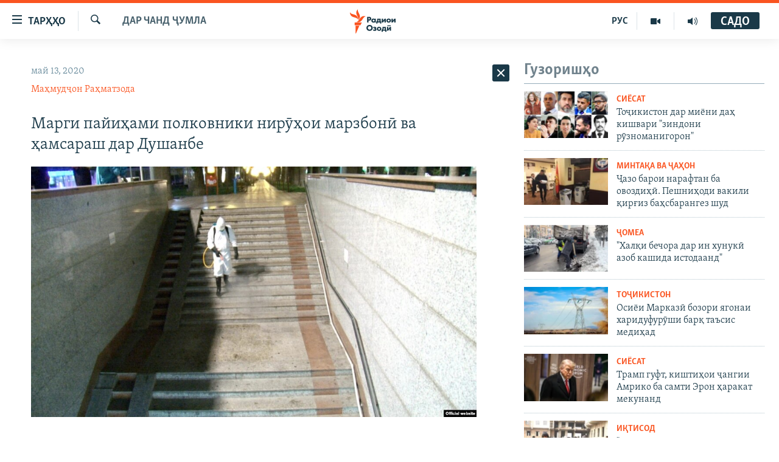

--- FILE ---
content_type: text/html; charset=utf-8
request_url: https://www.ozodi.org/a/30609777.html
body_size: 32214
content:

<!DOCTYPE html>
<html lang="tg" dir="ltr" class="no-js">
<head>
<link href="/Content/responsive/RFE/tg-TJ/RFE-tg-TJ.css?&amp;av=0.0.0.0&amp;cb=370" rel="stylesheet"/>
<script src="https://tags.ozodi.org/rferl-pangea/prod/utag.sync.js"></script> <script type='text/javascript' src='https://www.youtube.com/iframe_api' async></script>
<link rel="manifest" href="/manifest.json">
<script type="text/javascript">
//a general 'js' detection, must be on top level in <head>, due to CSS performance
document.documentElement.className = "js";
var cacheBuster = "370";
var appBaseUrl = "/";
var imgEnhancerBreakpoints = [0, 144, 256, 408, 650, 1023, 1597];
var isLoggingEnabled = false;
var isPreviewPage = false;
var isLivePreviewPage = false;
if (!isPreviewPage) {
window.RFE = window.RFE || {};
window.RFE.cacheEnabledByParam = window.location.href.indexOf('nocache=1') === -1;
const url = new URL(window.location.href);
const params = new URLSearchParams(url.search);
// Remove the 'nocache' parameter
params.delete('nocache');
// Update the URL without the 'nocache' parameter
url.search = params.toString();
window.history.replaceState(null, '', url.toString());
} else {
window.addEventListener('load', function() {
const links = window.document.links;
for (let i = 0; i < links.length; i++) {
links[i].href = '#';
links[i].target = '_self';
}
})
}
var pwaEnabled = false;
var swCacheDisabled;
</script>
<meta charset="utf-8" />
<title>Марги пайиҳами полковники нирӯҳои марзбонӣ ва ҳамсараш дар Душанбе</title>
<meta name="description" content="Як полковник ё сарҳанги нирӯҳои марзбонии Тоҷикистон, ки бо шубҳаи коронавирус дар шифохонаи Қарияи Болои Душанбе бистарӣ шуда буд, рӯзи 11-уми май фавтидааст.
Манобеъ мегӯянд, Саидҷалол Сафарзода, раҳбари дастгоҳи нирӯҳои марзбонии Кумитаи давлатии амнияти миллии Тоҷикистон, 50 сол дошт...." />
<meta name="keywords" content="Дар чанд ҷумла, Коронавирус, Тоҷикистон" />
<meta name="viewport" content="width=device-width, initial-scale=1.0" />
<meta http-equiv="X-UA-Compatible" content="IE=edge" />
<meta name="robots" content="max-image-preview:large"><meta property="fb:pages" content="174906359256843" /> <meta name="yandex-verification" content="5dc03567353abd09" />
<link href="https://www.ozodi.org/a/30609777.html" rel="canonical" />
<meta name="apple-mobile-web-app-title" content="РАО/РО" />
<meta name="apple-mobile-web-app-status-bar-style" content="black" />
<meta name="apple-itunes-app" content="app-id=1448678370, app-argument=//30609777.ltr" />
<meta content="Марги пайиҳами полковники нирӯҳои марзбонӣ ва ҳамсараш дар Душанбе" property="og:title" />
<meta content="Як полковник ё сарҳанги нирӯҳои марзбонии Тоҷикистон, ки бо шубҳаи коронавирус дар шифохонаи Қарияи Болои Душанбе бистарӣ шуда буд, рӯзи 11-уми май фавтидааст.
Манобеъ мегӯянд, Саидҷалол Сафарзода, раҳбари дастгоҳи нирӯҳои марзбонии Кумитаи давлатии амнияти миллии Тоҷикистон, 50 сол дошт...." property="og:description" />
<meta content="article" property="og:type" />
<meta content="https://www.ozodi.org/a/30609777.html" property="og:url" />
<meta content="Радиои Озодӣ" property="og:site_name" />
<meta content="https://www.facebook.com/radio.ozodi" property="article:publisher" />
<meta content="https://gdb.rferl.org/4a6b8a87-0a90-456b-b855-5e110da457ac.jpg" property="og:image" />
<meta content="210773346019074" property="fb:app_id" />
<meta content="Маҳмудҷон Раҳматзода" name="Author" />
<meta content="summary_large_image" name="twitter:card" />
<meta content="@RadioiOzodi" name="twitter:site" />
<meta content="https://gdb.rferl.org/4a6b8a87-0a90-456b-b855-5e110da457ac.jpg" name="twitter:image" />
<meta content="Марги пайиҳами полковники нирӯҳои марзбонӣ ва ҳамсараш дар Душанбе" name="twitter:title" />
<meta content="Як полковник ё сарҳанги нирӯҳои марзбонии Тоҷикистон, ки бо шубҳаи коронавирус дар шифохонаи Қарияи Болои Душанбе бистарӣ шуда буд, рӯзи 11-уми май фавтидааст.
Манобеъ мегӯянд, Саидҷалол Сафарзода, раҳбари дастгоҳи нирӯҳои марзбонии Кумитаи давлатии амнияти миллии Тоҷикистон, 50 сол дошт...." name="twitter:description" />
<link rel="amphtml" href="https://www.ozodi.org/amp/30609777.html" />
<script type="application/ld+json">{"articleSection":"Дар чанд ҷумла","isAccessibleForFree":true,"headline":"Марги пайиҳами полковники нирӯҳои марзбонӣ ва ҳамсараш дар Душанбе","inLanguage":"tg-TJ","keywords":"Дар чанд ҷумла, Коронавирус, Тоҷикистон","author":{"@type":"Person","url":"https://www.ozodi.org/author/маҳмудҷон-раҳматзода/ympyqy","description":"","image":{"@type":"ImageObject","url":"https://gdb.rferl.org/28cd7e4e-5d32-4da0-bcf1-c884179b82b9.jpg"},"name":"Маҳмудҷон Раҳматзода"},"datePublished":"2020-05-13 10:46:43Z","dateModified":"2020-05-13 13:25:43Z","publisher":{"logo":{"width":512,"height":220,"@type":"ImageObject","url":"https://www.ozodi.org/Content/responsive/RFE/tg-TJ/img/logo.png"},"@type":"NewsMediaOrganization","url":"https://www.ozodi.org","sameAs":["http://facebook.com/radio.ozodi","http://www.youtube.com/user/Ozodivideo","https://www.instagram.com/radioiozodi/?hl=en","https://twitter.com/RadioiOzodi","https://t.me/radioozodi"],"name":"Радиои Озодӣ","alternateName":"Радиои Озодӣ"},"@context":"https://schema.org","@type":"NewsArticle","mainEntityOfPage":"https://www.ozodi.org/a/30609777.html","url":"https://www.ozodi.org/a/30609777.html","description":"Як полковник ё сарҳанги нирӯҳои марзбонии Тоҷикистон, ки бо шубҳаи коронавирус дар шифохонаи Қарияи Болои Душанбе бистарӣ шуда буд, рӯзи 11-уми май фавтидааст.\r\n Манобеъ мегӯянд, Саидҷалол Сафарзода, раҳбари дастгоҳи нирӯҳои марзбонии Кумитаи давлатии амнияти миллии Тоҷикистон, 50 сол дошт....","image":{"width":1080,"height":608,"@type":"ImageObject","url":"https://gdb.rferl.org/4a6b8a87-0a90-456b-b855-5e110da457ac_w1080_h608.jpg"},"name":"Марги пайиҳами полковники нирӯҳои марзбонӣ ва ҳамсараш дар Душанбе"}</script>
<script src="/Scripts/responsive/infographics.b?v=dVbZ-Cza7s4UoO3BqYSZdbxQZVF4BOLP5EfYDs4kqEo1&amp;av=0.0.0.0&amp;cb=370"></script>
<script src="/Scripts/responsive/loader.b?v=Q26XNwrL6vJYKjqFQRDnx01Lk2pi1mRsuLEaVKMsvpA1&amp;av=0.0.0.0&amp;cb=370"></script>
<link rel="icon" type="image/svg+xml" href="/Content/responsive/RFE/img/webApp/favicon.svg" />
<link rel="alternate icon" href="/Content/responsive/RFE/img/webApp/favicon.ico" />
<link rel="mask-icon" color="#ea6903" href="/Content/responsive/RFE/img/webApp/favicon_safari.svg" />
<link rel="apple-touch-icon" sizes="152x152" href="/Content/responsive/RFE/img/webApp/ico-152x152.png" />
<link rel="apple-touch-icon" sizes="144x144" href="/Content/responsive/RFE/img/webApp/ico-144x144.png" />
<link rel="apple-touch-icon" sizes="114x114" href="/Content/responsive/RFE/img/webApp/ico-114x114.png" />
<link rel="apple-touch-icon" sizes="72x72" href="/Content/responsive/RFE/img/webApp/ico-72x72.png" />
<link rel="apple-touch-icon-precomposed" href="/Content/responsive/RFE/img/webApp/ico-57x57.png" />
<link rel="icon" sizes="192x192" href="/Content/responsive/RFE/img/webApp/ico-192x192.png" />
<link rel="icon" sizes="128x128" href="/Content/responsive/RFE/img/webApp/ico-128x128.png" />
<meta name="msapplication-TileColor" content="#ffffff" />
<meta name="msapplication-TileImage" content="/Content/responsive/RFE/img/webApp/ico-144x144.png" />
<link rel="preload" href="/Content/responsive/fonts/Skolar-Lt_Cyrl_v2.4.woff" type="font/woff" as="font" crossorigin="anonymous" />
<link rel="preload" href="/Content/responsive/fonts/SkolarSans-Cn-Bd_LatnCyrl_v2.3.woff" type="font/woff" as="font" crossorigin="anonymous" />
<link rel="alternate" type="application/rss+xml" title="RFE/RL - Top Stories [RSS]" href="/api/" />
<link rel="sitemap" type="application/rss+xml" href="/sitemap.xml" />
</head>
<body class=" nav-no-loaded cc_theme pg-arch arch-news nojs-images ">
<script type="text/javascript" >
var analyticsData = {url:"https://www.ozodi.org/a/30609777.html",property_id:"422",article_uid:"30609777",page_title:"Марги пайиҳами полковники нирӯҳои марзбонӣ ва ҳамсараш дар Душанбе",page_type:"article",content_type:"article",subcontent_type:"article",last_modified:"2020-05-13 13:25:43Z",pub_datetime:"2020-05-13 10:46:43Z",pub_year:"2020",pub_month:"05",pub_day:"13",pub_hour:"10",pub_weekday:"Wednesday",section:"дар чанд ҷумла",english_section:"news",byline:"Маҳмудҷон Раҳматзода",categories:"news,coronavirus,tajik",domain:"www.ozodi.org",language:"Tajik",language_service:"RFERL Tajik",platform:"web",copied:"no",copied_article:"",copied_title:"",runs_js:"Yes",cms_release:"8.44.0.0.370",enviro_type:"prod",slug:"",entity:"RFE",short_language_service:"TAJ",platform_short:"W",page_name:"Марги пайиҳами полковники нирӯҳои марзбонӣ ва ҳамсараш дар Душанбе"};
</script>
<noscript><iframe src="https://www.googletagmanager.com/ns.html?id=GTM-WXZBPZ" height="0" width="0" style="display:none;visibility:hidden"></iframe></noscript><script type="text/javascript" data-cookiecategory="analytics">
var gtmEventObject = Object.assign({}, analyticsData, {event: 'page_meta_ready'});window.dataLayer = window.dataLayer || [];window.dataLayer.push(gtmEventObject);
if (top.location === self.location) { //if not inside of an IFrame
var renderGtm = "true";
if (renderGtm === "true") {
(function(w,d,s,l,i){w[l]=w[l]||[];w[l].push({'gtm.start':new Date().getTime(),event:'gtm.js'});var f=d.getElementsByTagName(s)[0],j=d.createElement(s),dl=l!='dataLayer'?'&l='+l:'';j.async=true;j.src='//www.googletagmanager.com/gtm.js?id='+i+dl;f.parentNode.insertBefore(j,f);})(window,document,'script','dataLayer','GTM-WXZBPZ');
}
}
</script>
<!--Analytics tag js version start-->
<script type="text/javascript" data-cookiecategory="analytics">
var utag_data = Object.assign({}, analyticsData, {});
if(typeof(TealiumTagFrom)==='function' && typeof(TealiumTagSearchKeyword)==='function') {
var utag_from=TealiumTagFrom();var utag_searchKeyword=TealiumTagSearchKeyword();
if(utag_searchKeyword!=null && utag_searchKeyword!=='' && utag_data["search_keyword"]==null) utag_data["search_keyword"]=utag_searchKeyword;if(utag_from!=null && utag_from!=='') utag_data["from"]=TealiumTagFrom();}
if(window.top!== window.self&&utag_data.page_type==="snippet"){utag_data.page_type = 'iframe';}
try{if(window.top!==window.self&&window.self.location.hostname===window.top.location.hostname){utag_data.platform = 'self-embed';utag_data.platform_short = 'se';}}catch(e){if(window.top!==window.self&&window.self.location.search.includes("platformType=self-embed")){utag_data.platform = 'cross-promo';utag_data.platform_short = 'cp';}}
(function(a,b,c,d){ a="https://tags.ozodi.org/rferl-pangea/prod/utag.js"; b=document;c="script";d=b.createElement(c);d.src=a;d.type="text/java"+c;d.async=true; a=b.getElementsByTagName(c)[0];a.parentNode.insertBefore(d,a); })();
</script>
<!--Analytics tag js version end-->
<!-- Analytics tag management NoScript -->
<noscript>
<img style="position: absolute; border: none;" src="https://ssc.ozodi.org/b/ss/bbgprod,bbgentityrferl/1/G.4--NS/1886343286?pageName=rfe%3ataj%3aw%3aarticle%3a%d0%9c%d0%b0%d1%80%d0%b3%d0%b8%20%d0%bf%d0%b0%d0%b9%d0%b8%d2%b3%d0%b0%d0%bc%d0%b8%20%d0%bf%d0%be%d0%bb%d0%ba%d0%be%d0%b2%d0%bd%d0%b8%d0%ba%d0%b8%20%d0%bd%d0%b8%d1%80%d3%af%d2%b3%d0%be%d0%b8%20%d0%bc%d0%b0%d1%80%d0%b7%d0%b1%d0%be%d0%bd%d3%a3%20%d0%b2%d0%b0%20%d2%b3%d0%b0%d0%bc%d1%81%d0%b0%d1%80%d0%b0%d1%88%20%d0%b4%d0%b0%d1%80%20%d0%94%d1%83%d1%88%d0%b0%d0%bd%d0%b1%d0%b5&amp;c6=%d0%9c%d0%b0%d1%80%d0%b3%d0%b8%20%d0%bf%d0%b0%d0%b9%d0%b8%d2%b3%d0%b0%d0%bc%d0%b8%20%d0%bf%d0%be%d0%bb%d0%ba%d0%be%d0%b2%d0%bd%d0%b8%d0%ba%d0%b8%20%d0%bd%d0%b8%d1%80%d3%af%d2%b3%d0%be%d0%b8%20%d0%bc%d0%b0%d1%80%d0%b7%d0%b1%d0%be%d0%bd%d3%a3%20%d0%b2%d0%b0%20%d2%b3%d0%b0%d0%bc%d1%81%d0%b0%d1%80%d0%b0%d1%88%20%d0%b4%d0%b0%d1%80%20%d0%94%d1%83%d1%88%d0%b0%d0%bd%d0%b1%d0%b5&amp;v36=8.44.0.0.370&amp;v6=D=c6&amp;g=https%3a%2f%2fwww.ozodi.org%2fa%2f30609777.html&amp;c1=D=g&amp;v1=D=g&amp;events=event1,event52&amp;c16=rferl%20tajik&amp;v16=D=c16&amp;c5=news&amp;v5=D=c5&amp;ch=%d0%94%d0%b0%d1%80%20%d1%87%d0%b0%d0%bd%d0%b4%20%d2%b7%d1%83%d0%bc%d0%bb%d0%b0&amp;c15=tajik&amp;v15=D=c15&amp;c4=article&amp;v4=D=c4&amp;c14=30609777&amp;v14=D=c14&amp;v20=no&amp;c17=web&amp;v17=D=c17&amp;mcorgid=518abc7455e462b97f000101%40adobeorg&amp;server=www.ozodi.org&amp;pageType=D=c4&amp;ns=bbg&amp;v29=D=server&amp;v25=rfe&amp;v30=422&amp;v105=D=User-Agent " alt="analytics" width="1" height="1" /></noscript>
<!-- End of Analytics tag management NoScript -->
<!--*** Accessibility links - For ScreenReaders only ***-->
<section>
<div class="sr-only">
<h2>Пайвандҳои дастрасӣ</h2>
<ul>
<li><a href="#content" data-disable-smooth-scroll="1">Ҷаҳиш ба мояи аслӣ</a></li>
<li><a href="#navigation" data-disable-smooth-scroll="1">Ҷаҳиш ба феҳристи аслӣ</a></li>
<li><a href="#txtHeaderSearch" data-disable-smooth-scroll="1">Ҷаҳиш ба ҷустор</a></li>
</ul>
</div>
</section>
<div dir="ltr">
<div id="page">
<aside>
<div class="c-lightbox overlay-modal">
<div class="c-lightbox__intro">
<h2 class="c-lightbox__intro-title"></h2>
<button class="btn btn--rounded c-lightbox__btn c-lightbox__intro-next" title="Баъдӣ">
<span class="ico ico--rounded ico-chevron-forward"></span>
<span class="sr-only">Баъдӣ</span>
</button>
</div>
<div class="c-lightbox__nav">
<button class="btn btn--rounded c-lightbox__btn c-lightbox__btn--close" title="Пӯшонед">
<span class="ico ico--rounded ico-close"></span>
<span class="sr-only">Пӯшонед</span>
</button>
<button class="btn btn--rounded c-lightbox__btn c-lightbox__btn--prev" title="Пешӣ">
<span class="ico ico--rounded ico-chevron-backward"></span>
<span class="sr-only">Пешӣ</span>
</button>
<button class="btn btn--rounded c-lightbox__btn c-lightbox__btn--next" title="Баъдӣ">
<span class="ico ico--rounded ico-chevron-forward"></span>
<span class="sr-only">Баъдӣ</span>
</button>
</div>
<div class="c-lightbox__content-wrap">
<figure class="c-lightbox__content">
<span class="c-spinner c-spinner--lightbox">
<img src="/Content/responsive/img/player-spinner.png"
alt="лутфан мунтазир бошед "
title="лутфан мунтазир бошед " />
</span>
<div class="c-lightbox__img">
<div class="thumb">
<img src="" alt="" />
</div>
</div>
<figcaption>
<div class="c-lightbox__info c-lightbox__info--foot">
<span class="c-lightbox__counter"></span>
<span class="caption c-lightbox__caption"></span>
</div>
</figcaption>
</figure>
</div>
<div class="hidden">
<div class="content-advisory__box content-advisory__box--lightbox">
<span class="content-advisory__box-text">Тасвир саҳнаҳое дорад, ки шояд барои дигарон нофорам бошанд.</span>
<button class="btn btn--transparent content-advisory__box-btn m-t-md" value="text" type="button">
<span class="btn__text">
Пардабардорӣ
</span>
</button>
</div>
</div>
</div>
<div class="ctc-message pos-fix">
<div class="ctc-message__inner">Тор нусхагирӣ шуд</div>
</div>
</aside>
<div class="hdr-20 hdr-20--big">
<div class="hdr-20__inner">
<div class="hdr-20__max pos-rel">
<div class="hdr-20__side hdr-20__side--primary d-flex">
<label data-for="main-menu-ctrl" data-switcher-trigger="true" data-switch-target="main-menu-ctrl" class="burger hdr-trigger pos-rel trans-trigger" data-trans-evt="click" data-trans-id="menu">
<span class="ico ico-close hdr-trigger__ico hdr-trigger__ico--close burger__ico burger__ico--close"></span>
<span class="ico ico-menu hdr-trigger__ico hdr-trigger__ico--open burger__ico burger__ico--open"></span>
<span class="burger__label">ТАРҲҲО</span>
</label>
<div class="menu-pnl pos-fix trans-target" data-switch-target="main-menu-ctrl" data-trans-id="menu">
<div class="menu-pnl__inner">
<nav class="main-nav menu-pnl__item menu-pnl__item--first">
<ul class="main-nav__list accordeon" data-analytics-tales="false" data-promo-name="link" data-location-name="nav,secnav">
<li class="main-nav__item accordeon__item" data-switch-target="menu-item-3142">
<label class="main-nav__item-name main-nav__item-name--label accordeon__control-label" data-switcher-trigger="true" data-for="menu-item-3142">
Гӯшаҳо
<span class="ico ico-chevron-down main-nav__chev"></span>
</label>
<div class="main-nav__sub-list">
<a class="main-nav__item-name main-nav__item-name--link main-nav__item-name--sub" href="/z/542" title="Сиёсат" data-item-name="politics" >Сиёсат</a>
<a class="main-nav__item-name main-nav__item-name--link main-nav__item-name--sub" href="/z/543" title="Иқтисод" data-item-name="economics" >Иқтисод</a>
<a class="main-nav__item-name main-nav__item-name--link main-nav__item-name--sub" href="/z/16829" title="Ҷомеа" data-item-name="society" >Ҷомеа</a>
<a class="main-nav__item-name main-nav__item-name--link main-nav__item-name--sub" href="/z/23154" title="Қазияи &quot;Крокус&quot;" data-item-name="moscow-attack" >Қазияи &quot;Крокус&quot;</a>
<a class="main-nav__item-name main-nav__item-name--link main-nav__item-name--sub" href="/z/3537" title="Осиёи Марказӣ" data-item-name="central_asia" >Осиёи Марказӣ</a>
<a class="main-nav__item-name main-nav__item-name--link main-nav__item-name--sub" href="/z/545" title="Фарҳанг" data-item-name="culture" >Фарҳанг</a>
<a class="main-nav__item-name main-nav__item-name--link main-nav__item-name--sub" href="/z/17632" title="Меҳмони Озодӣ" data-item-name="guest-of-ozodi" >Меҳмони Озодӣ</a>
<a class="main-nav__item-name main-nav__item-name--link main-nav__item-name--sub" href="/z/562" title="Варзиш" data-item-name="Sports" >Варзиш</a>
</div>
</li>
<li class="main-nav__item">
<a class="main-nav__item-name main-nav__item-name--link" href="/freetalk" title="Гапи Озод" data-item-name="gapi-ozod" >Гапи Озод</a>
</li>
<li class="main-nav__item">
<a class="main-nav__item-name main-nav__item-name--link" href="/migrantslife" title="Рӯзгори муҳоҷир" data-item-name="migrantslife" >Рӯзгори муҳоҷир</a>
</li>
<li class="main-nav__item">
<a class="main-nav__item-name main-nav__item-name--link" href="/hellosister" title="Салом, хоҳар" data-item-name="hellosister" >Салом, хоҳар</a>
</li>
<li class="main-nav__item">
<a class="main-nav__item-name main-nav__item-name--link" href="/investigation" title="Таҳқиқот" data-item-name="investigation" >Таҳқиқот</a>
</li>
<li class="main-nav__item">
<a class="main-nav__item-name main-nav__item-name--link" href="/z/22610" title="Ҷанг дар Украина" data-item-name="ukraine-war" >Ҷанг дар Украина</a>
</li>
<li class="main-nav__item accordeon__item" data-switch-target="menu-item-3160">
<label class="main-nav__item-name main-nav__item-name--label accordeon__control-label" data-switcher-trigger="true" data-for="menu-item-3160">
Назари мардум
<span class="ico ico-chevron-down main-nav__chev"></span>
</label>
<div class="main-nav__sub-list">
<a class="main-nav__item-name main-nav__item-name--link main-nav__item-name--sub" href="/z/2673" title="Блогистон" data-item-name="Blogistan" >Блогистон</a>
<a class="main-nav__item-name main-nav__item-name--link main-nav__item-name--sub" href="/z/21718" title="Озодӣ Онлайн" data-item-name="ozodi-online" >Озодӣ Онлайн</a>
</div>
</li>
<li class="main-nav__item accordeon__item" data-switch-target="menu-item-3161">
<label class="main-nav__item-name main-nav__item-name--label accordeon__control-label" data-switcher-trigger="true" data-for="menu-item-3161">
Чандрасонаӣ
<span class="ico ico-chevron-down main-nav__chev"></span>
</label>
<div class="main-nav__sub-list">
<a class="main-nav__item-name main-nav__item-name--link main-nav__item-name--sub" href="/z/643" title="Видео" data-item-name="video_report" >Видео</a>
<a class="main-nav__item-name main-nav__item-name--link main-nav__item-name--sub" href="/z/16875" title="Нигористон" data-item-name="photo-gallery" >Нигористон</a>
<a class="main-nav__item-name main-nav__item-name--link main-nav__item-name--sub" href="/z/17274" title="Гузоришҳои радиоӣ" data-item-name="radio-reports" >Гузоришҳои радиоӣ</a>
</div>
</li>
<li class="main-nav__item">
<a class="main-nav__item-name main-nav__item-name--link" href="/ozodi-lists" title="Рӯйхатҳо" data-item-name="ozodi-lists" >Рӯйхатҳо</a>
</li>
<li class="main-nav__item">
<a class="main-nav__item-name main-nav__item-name--link" href="/z/23080" title="Китобҳои Озодӣ" data-item-name="books" >Китобҳои Озодӣ</a>
</li>
</ul>
</nav>
<div class="menu-pnl__item">
<a href="https://rus.ozodi.org" class="menu-pnl__item-link" alt="Русский">Русский</a>
</div>
<div class="menu-pnl__item menu-pnl__item--social">
<h5 class="menu-pnl__sub-head">Пайгирӣ кунед </h5>
<a href="https://news.google.com/publications/CAAqBwgKMOiFhAEwv7sO?hl=ru&amp;gl=RU&amp;ceid=RU%3Aru" title="Моро дар Google News пайгирӣ кунед" data-analytics-text="follow_on_google_news" class="btn btn--rounded btn--social-inverted menu-pnl__btn js-social-btn btn-g-news" target="_blank" rel="noopener">
<span class="ico ico-google-news ico--rounded"></span>
</a>
<a href="http://facebook.com/radio.ozodi" title="Моро дар Facebook пайгирӣ кунед" data-analytics-text="follow_on_facebook" class="btn btn--rounded btn--social-inverted menu-pnl__btn js-social-btn btn-facebook" target="_blank" rel="noopener">
<span class="ico ico-facebook-alt ico--rounded"></span>
</a>
<a href="http://www.youtube.com/user/Ozodivideo" title="Моро дар Youtube пайгирӣ кунед" data-analytics-text="follow_on_youtube" class="btn btn--rounded btn--social-inverted menu-pnl__btn js-social-btn btn-youtube" target="_blank" rel="noopener">
<span class="ico ico-youtube ico--rounded"></span>
</a>
<a href="https://www.instagram.com/radioiozodi/?hl=en" title="Моро дар Инстаграм пайгирӣ кунед" data-analytics-text="follow_on_instagram" class="btn btn--rounded btn--social-inverted menu-pnl__btn js-social-btn btn-instagram" target="_blank" rel="noopener">
<span class="ico ico-instagram ico--rounded"></span>
</a>
<a href="https://twitter.com/RadioiOzodi" title="Моро дар Twitter пайгирӣ кунед" data-analytics-text="follow_on_twitter" class="btn btn--rounded btn--social-inverted menu-pnl__btn js-social-btn btn-twitter" target="_blank" rel="noopener">
<span class="ico ico-twitter ico--rounded"></span>
</a>
<a href="https://t.me/radioozodi" title="Моро дар Telegram пайгирӣ кунед" data-analytics-text="follow_on_telegram" class="btn btn--rounded btn--social-inverted menu-pnl__btn js-social-btn btn-telegram" target="_blank" rel="noopener">
<span class="ico ico-telegram ico--rounded"></span>
</a>
</div>
<div class="menu-pnl__item">
<a href="/navigation/allsites" class="menu-pnl__item-link">
<span class="ico ico-languages "></span>
Ҳамаи сомонаҳои RFE/RL
</a>
</div>
</div>
</div>
<label data-for="top-search-ctrl" data-switcher-trigger="true" data-switch-target="top-search-ctrl" class="top-srch-trigger hdr-trigger">
<span class="ico ico-close hdr-trigger__ico hdr-trigger__ico--close top-srch-trigger__ico top-srch-trigger__ico--close"></span>
<span class="ico ico-search hdr-trigger__ico hdr-trigger__ico--open top-srch-trigger__ico top-srch-trigger__ico--open"></span>
</label>
<div class="srch-top srch-top--in-header" data-switch-target="top-search-ctrl">
<div class="container">
<form action="/s" class="srch-top__form srch-top__form--in-header" id="form-topSearchHeader" method="get" role="search"><label for="txtHeaderSearch" class="sr-only">Ҷустуҷӯ</label>
<input type="text" id="txtHeaderSearch" name="k" placeholder="Ҷустуҷӯи матн ..." accesskey="s" value="" class="srch-top__input analyticstag-event" onkeydown="if (event.keyCode === 13) { FireAnalyticsTagEventOnSearch('search', $dom.get('#txtHeaderSearch')[0].value) }" />
<button title="Ҷустуҷӯ" type="submit" class="btn btn--top-srch analyticstag-event" onclick="FireAnalyticsTagEventOnSearch('search', $dom.get('#txtHeaderSearch')[0].value) ">
<span class="ico ico-search"></span>
</button></form>
</div>
</div>
<a href="/" class="main-logo-link">
<img src="/Content/responsive/RFE/tg-TJ/img/logo-compact.svg" class="main-logo main-logo--comp" alt="Рамзи сомона">
<img src="/Content/responsive/RFE/tg-TJ/img/logo.svg" class="main-logo main-logo--big" alt="Рамзи сомона">
</a>
</div>
<div class="hdr-20__side hdr-20__side--secondary d-flex">
<a href="/radio/programs" title="Шунавед" class="hdr-20__secondary-item" data-item-name="audio">
<span class="ico ico-audio hdr-20__secondary-icon"></span>
</a>
<a href="https://www.youtube.com/user/Ozodivideo" title="YouTube" class="hdr-20__secondary-item" data-item-name="video">
<span class="ico ico-video hdr-20__secondary-icon"></span>
</a>
<a href="https://rus.ozodi.org" title="РУС" class="hdr-20__secondary-item hdr-20__secondary-item--lang" data-item-name="satellite">
РУС
</a>
<a href="/s" title="Ҷустуҷӯ" class="hdr-20__secondary-item hdr-20__secondary-item--search" data-item-name="search">
<span class="ico ico-search hdr-20__secondary-icon hdr-20__secondary-icon--search"></span>
</a>
<div class="hdr-20__secondary-item live-b-drop">
<div class="live-b-drop__off">
<a href="/live/audio/83" class="live-b-drop__link" title="САДО" data-item-name="live">
<span class="badge badge--live-btn badge--live">
САДО
</span>
</a>
</div>
<div class="live-b-drop__on hidden">
<label data-for="live-ctrl" data-switcher-trigger="true" data-switch-target="live-ctrl" class="live-b-drop__label pos-rel">
<span class="badge badge--live badge--live-btn">
САДО
</span>
<span class="ico ico-close live-b-drop__label-ico live-b-drop__label-ico--close"></span>
</label>
<div class="live-b-drop__panel" id="targetLivePanelDiv" data-switch-target="live-ctrl"></div>
</div>
</div>
<div class="srch-bottom">
<form action="/s" class="srch-bottom__form d-flex" id="form-bottomSearch" method="get" role="search"><label for="txtSearch" class="sr-only">Ҷустуҷӯ</label>
<input type="search" id="txtSearch" name="k" placeholder="Ҷустуҷӯи матн ..." accesskey="s" value="" class="srch-bottom__input analyticstag-event" onkeydown="if (event.keyCode === 13) { FireAnalyticsTagEventOnSearch('search', $dom.get('#txtSearch')[0].value) }" />
<button title="Ҷустуҷӯ" type="submit" class="btn btn--bottom-srch analyticstag-event" onclick="FireAnalyticsTagEventOnSearch('search', $dom.get('#txtSearch')[0].value) ">
<span class="ico ico-search"></span>
</button></form>
</div>
</div>
<img src="/Content/responsive/RFE/tg-TJ/img/logo-print.gif" class="logo-print" alt="Рамзи сомона">
<img src="/Content/responsive/RFE/tg-TJ/img/logo-print_color.png" class="logo-print logo-print--color" alt="Рамзи сомона">
</div>
</div>
</div>
<script>
if (document.body.className.indexOf('pg-home') > -1) {
var nav2In = document.querySelector('.hdr-20__inner');
var nav2Sec = document.querySelector('.hdr-20__side--secondary');
var secStyle = window.getComputedStyle(nav2Sec);
if (nav2In && window.pageYOffset < 150 && secStyle['position'] !== 'fixed') {
nav2In.classList.add('hdr-20__inner--big')
}
}
</script>
<div class="c-hlights c-hlights--breaking c-hlights--no-item" data-hlight-display="mobile,desktop">
<div class="c-hlights__wrap container p-0">
<div class="c-hlights__nav">
<a role="button" href="#" title="Пешӣ">
<span class="ico ico-chevron-backward m-0"></span>
<span class="sr-only">Пешӣ</span>
</a>
<a role="button" href="#" title="Баъдӣ">
<span class="ico ico-chevron-forward m-0"></span>
<span class="sr-only">Баъдӣ</span>
</a>
</div>
<span class="c-hlights__label">
<span class="">Хабари нав</span>
<span class="switcher-trigger">
<label data-for="more-less-1" data-switcher-trigger="true" class="switcher-trigger__label switcher-trigger__label--more p-b-0" title="Бештар">
<span class="ico ico-chevron-down"></span>
</label>
<label data-for="more-less-1" data-switcher-trigger="true" class="switcher-trigger__label switcher-trigger__label--less p-b-0" title="Камтар...">
<span class="ico ico-chevron-up"></span>
</label>
</span>
</span>
<ul class="c-hlights__items switcher-target" data-switch-target="more-less-1">
</ul>
</div>
</div> <div id="content">
<div class="container">
<div class="row">
<div class="col-sm-12 col-md-8">
<div class="news">
<h1 class="pg-title pg-title--move-to-header">
Дар чанд ҷумла
</h1>
<div id="newsItems" class="accordeon accordeon--scroll-adjust">
<div class="accordeon__item-wrap">
<div class="news__item news__item--unopenable accordeon__item sticky-btn-parent" data-switcher-opened=true data-switch-target="more-less-30609777" data-article-id="30609777" data-api-id="30609777" data-api-type="1">
<div class="news__item-inner pos-rel">
<div class="publishing-details ">
<div class="published">
<span class="date" >
<time pubdate="pubdate" datetime="2020-05-13T15:46:43+05:00">
май 13, 2020
</time>
</span>
</div>
<div class="links">
<ul class="links__list">
<li class="links__item">
<a class="links__item-link" href="/author/маҳмудҷон-раҳматзода/ympyqy" title="Маҳмудҷон Раҳматзода">Маҳмудҷон Раҳматзода</a>
</li>
</ul>
</div>
</div>
<h1 class="title pg-title">
Марги пайиҳами полковники нирӯҳои марзбонӣ ва ҳамсараш дар Душанбе
</h1>
<div class="cover-media">
<figure class="media-image js-media-expand">
<div class="img-wrap">
<div class="thumb thumb16_9">
<img src="https://gdb.rferl.org/16b77b17-c021-4d5e-8248-3d93e7bb81c0_w250_r1_s.jpg" alt="" />
</div>
</div>
</figure>
</div>
<div class="news__buttons news__buttons--main pos-abs">
<button class="btn btn--news btn--news-more pos-abs">
<span class="ico ico-chevron-down"></span>
</button>
<button class="btn btn--news sticky-btn btn--news-less">
<span class="ico ico-close"></span>
</button>
</div>
<div class="wsw accordeon__target">
<p>Як полковник ё сарҳанги нирӯҳои марзбонии Тоҷикистон, ки бо шубҳаи коронавирус дар шифохонаи Қарияи Болои Душанбе бистарӣ шуда буд, рӯзи 11-уми май фавтидааст.</p>
<p>Манобеъ мегӯянд, Саидҷалол Сафарзода, раҳбари дастгоҳи нирӯҳои марзбонии Кумитаи давлатии амнияти миллии Тоҷикистон, 50 сол дошт. Ҳамсараш низ бо айни беморӣ даргузаштааст.</p>
<p>Пайвандонаш дар ноҳияи Фархори вилояти Хатлон хабари даргузашти Саидҷалол Сафарзодаро тасдиқ карда, гуфтанд, ҷасади зану шавҳарро зери чораҳои сахти беҳдоштӣ дафн карданд. </p>
<p>Хуршеди Ҳамдам, раҳбари пешини дафтари Радиои Озодӣ дар Душанбе, ҳамсабақи донишгоҳии Саидҷалол Сафарзода, мегӯяд, &quot;аз давраи донишҷӯӣ наздик будем. Ҳамсараш панҷ рӯз бемор шуда, даргузаштааст. Худаш ҳашт рӯз дар бемористон хобид. Инсони нек буд. Ҳамсараш бемории қанд низ дошт.&quot;</p>
<p>Саидҷалол Сафарзода соли 1970 дар деҳаи &quot;30-солагӣ&quot;-и ҷамоати Ватани ноҳияи Фархор таваллуд шуда, соли 1995 факултаи рӯзноманигории Донишгоҳи миллии Тоҷикистонро хатм кардааст. Вай баъдан ба сохторҳои ҳифзи ҳуқуқ пайваста, то расидан ба раҳбари дастгоҳи нирӯҳои марзбонӣ дар Вазорати корҳои дохилӣ ва Кумитаи давлатии амнияти миллӣ кор кардааст.</p>
<p>Як манбаъ дар ниҳодҳои қудратии Тоҷикистон рӯзи 13-уми май гуфт, Сафарзода ҳамагӣ ду моҳ пеш раҳбари дастгоҳи Сарраёсати нирӯҳои марзбонӣ таъйин шуда буд. &quot;Аз он пеш ба ҳайси ёвари фармондеҳи нирӯҳои марзбонӣ кор мекард&quot;, - афзуд ҳамсуҳбати мо.</p>
</div>
<div class="pos-rel news__read-more">
<label class="news__read-more-label accordeon__control-label pos-abs" data-for="more-less-30609777" data-switcher-trigger="true"></label>
<a class="btn btn--link news__read-more-btn" href="#" title="Идома">
<span class="btn__text">
Идома
</span>
</a>
</div>
<label data-for="more-less-30609777" data-switcher-trigger="true" class="switcher-trigger__label accordeon__control-label news__control-label pos-abs"></label>
</div>
<div class="news__share-outer">
<div class="links">
<p class="buttons link-content-sharing p-0 ">
<button class="btn btn--link btn-content-sharing p-t-0 " id="btnContentSharing" value="text" role="Button" type="" title="имконияти бештари нашр">
<span class="ico ico-share ico--l"></span>
<span class="btn__text ">
Ба дигарон фиристед
</span>
</button>
</p>
<aside class="content-sharing js-content-sharing " role="complementary"
data-share-url="https://www.ozodi.org/a/30609777.html" data-share-title="Марги пайиҳами полковники нирӯҳои марзбонӣ ва ҳамсараш дар Душанбе" data-share-text="">
<div class="content-sharing__popover">
<h6 class="content-sharing__title">Ба дигарон фиристед</h6>
<button href="#close" id="btnCloseSharing" class="btn btn--text-like content-sharing__close-btn">
<span class="ico ico-close ico--l"></span>
</button>
<ul class="content-sharing__list">
<li class="content-sharing__item">
<div class="ctc ">
<input type="text" class="ctc__input" readonly="readonly">
<a href="" js-href="https://www.ozodi.org/a/30609777.html" class="content-sharing__link ctc__button">
<span class="ico ico-copy-link ico--rounded ico--s"></span>
<span class="content-sharing__link-text">Линкро нусхабардорӣ кунед</span>
</a>
</div>
</li>
<li class="content-sharing__item">
<a href="https://facebook.com/sharer.php?u=https%3a%2f%2fwww.ozodi.org%2fa%2f30609777.html"
data-analytics-text="share_on_facebook"
title="Facebook" target="_blank"
class="content-sharing__link js-social-btn">
<span class="ico ico-facebook ico--rounded ico--s"></span>
<span class="content-sharing__link-text">Facebook</span>
</a>
</li>
<li class="content-sharing__item">
<a href="https://twitter.com/share?url=https%3a%2f%2fwww.ozodi.org%2fa%2f30609777.html&amp;text=%d0%9c%d0%b0%d1%80%d0%b3%d0%b8+%d0%bf%d0%b0%d0%b9%d0%b8%d2%b3%d0%b0%d0%bc%d0%b8+%d0%bf%d0%be%d0%bb%d0%ba%d0%be%d0%b2%d0%bd%d0%b8%d0%ba%d0%b8+%d0%bd%d0%b8%d1%80%d3%af%d2%b3%d0%be%d0%b8+%d0%bc%d0%b0%d1%80%d0%b7%d0%b1%d0%be%d0%bd%d3%a3+%d0%b2%d0%b0+%d2%b3%d0%b0%d0%bc%d1%81%d0%b0%d1%80%d0%b0%d1%88+%d0%b4%d0%b0%d1%80+%d0%94%d1%83%d1%88%d0%b0%d0%bd%d0%b1%d0%b5"
data-analytics-text="share_on_twitter"
title="X (Twitter)" target="_blank"
class="content-sharing__link js-social-btn">
<span class="ico ico-twitter ico--rounded ico--s"></span>
<span class="content-sharing__link-text">X (Twitter)</span>
</a>
</li>
<li class="content-sharing__item">
<a href="mailto:?body=https%3a%2f%2fwww.ozodi.org%2fa%2f30609777.html&amp;subject=Марги пайиҳами полковники нирӯҳои марзбонӣ ва ҳамсараш дар Душанбе"
title="Email"
class="content-sharing__link ">
<span class="ico ico-email ico--rounded ico--s"></span>
<span class="content-sharing__link-text">Email</span>
</a>
</li>
</ul>
</div>
</aside>
</div>
</div>
</div>
</div>
<div class="news__item news__item--spacer ">
<h4 class="title news__spacer-title">Ҳамаи хабарҳои имрӯзро дар инҷо бихонед</h4>
</div>
<div class="accordeon__item-wrap">
<div class="news__item news__item--unopenable accordeon__item sticky-btn-parent" data-switch-target="more-less-33658420" data-article-id="33658420" data-api-id="33658420" data-api-type="1">
<div class="news__item-inner pos-rel">
<div class="publishing-details ">
<div class="published">
<span class="date" >
<time pubdate="pubdate" datetime="2026-01-24T17:08:15+05:00">
январ 24, 2026
</time>
</span>
</div>
</div>
<h1 class="title pg-title">
Ҳабси абади ҳашт узбекистонӣ барои занозанӣ дар Дубай
</h1>
<div class="cover-media">
<figure class="media-image js-media-expand">
<div class="img-wrap">
<div class="thumb thumb16_9">
<img src="https://gdb.rferl.org/ad82336a-8061-4d73-85b2-af8bd36dd457_cx0_cy10_cw0_w250_r1_s.jpg" alt="Шаҳри Дубай" />
</div>
</div>
<figcaption>
<span class="caption">Шаҳри Дубай</span>
</figcaption>
</figure>
</div>
<div class="news__buttons news__buttons--main pos-abs">
<button class="btn btn--news btn--news-more pos-abs">
<span class="ico ico-chevron-down"></span>
</button>
<button class="btn btn--news sticky-btn btn--news-less">
<span class="ico ico-close"></span>
</button>
</div>
<div class="wsw accordeon__target">
<p><strong>Додгоҳе дар Имороти Муттаҳидаи Арабӣ ҳашт шаҳрванди Узбекистонро барои ширкат дар як занозанӣ ба ҳабси абад маҳкум кард. Як узбекистонии дигарро ба 25 сол зиндон маҳкум карданд.</strong></p><p>Аҳрор Бурҳонов, сухангӯи Вазорати корҳои хориҷии Узбекистон бо тасдиқи хабар гуфтааст, намояндагии дипломатии ин кишвар барои ҳимояи ҳуқуқи шаҳрвандон корҳои заруриро анҷом медиҳад.</p><p>Муноқиша, ки дар пайи он шаҳрвандони Узбекистон боздошт шуданд, моҳи апрели соли 2025 дар яке аз нуқтаҳои фурӯши сӯзишвории шаҳри Дубай рух дод. </p><p>Ба гуфтаи мақомоти тафтишоти Имороти Муттаҳидаи Арабӣ, дар ин занозанӣ ду шаҳрванди Узбекистон ҳалок шуданд. Ба гуфтаи додситонии Дубай, сабаби муноқиша хусумати пешина миёни ду гуруҳ буд.</p>
</div>
<div class="pos-rel news__read-more">
<label class="news__read-more-label accordeon__control-label pos-abs" data-for="more-less-33658420" data-switcher-trigger="true"></label>
<a class="btn btn--link news__read-more-btn" href="#" title="Идома">
<span class="btn__text">
Идома
</span>
</a>
</div>
<label data-for="more-less-33658420" data-switcher-trigger="true" class="switcher-trigger__label accordeon__control-label news__control-label pos-abs"></label>
</div>
<div class="news__share-outer">
<div class="links">
<p class="buttons link-content-sharing p-0 ">
<button class="btn btn--link btn-content-sharing p-t-0 " id="btnContentSharing" value="text" role="Button" type="" title="имконияти бештари нашр">
<span class="ico ico-share ico--l"></span>
<span class="btn__text ">
Ба дигарон фиристед
</span>
</button>
</p>
<aside class="content-sharing js-content-sharing " role="complementary"
data-share-url="/a/habsi-abadi-hasht-uzbekistoni-baroi-zanozani-dar-dubay/33658420.html" data-share-title="Ҳабси абади ҳашт узбекистонӣ барои занозанӣ дар Дубай" data-share-text="">
<div class="content-sharing__popover">
<h6 class="content-sharing__title">Ба дигарон фиристед</h6>
<button href="#close" id="btnCloseSharing" class="btn btn--text-like content-sharing__close-btn">
<span class="ico ico-close ico--l"></span>
</button>
<ul class="content-sharing__list">
<li class="content-sharing__item">
<div class="ctc ">
<input type="text" class="ctc__input" readonly="readonly">
<a href="" js-href="/a/habsi-abadi-hasht-uzbekistoni-baroi-zanozani-dar-dubay/33658420.html" class="content-sharing__link ctc__button">
<span class="ico ico-copy-link ico--rounded ico--s"></span>
<span class="content-sharing__link-text">Линкро нусхабардорӣ кунед</span>
</a>
</div>
</li>
<li class="content-sharing__item">
<a href="https://facebook.com/sharer.php?u=%2fa%2fhabsi-abadi-hasht-uzbekistoni-baroi-zanozani-dar-dubay%2f33658420.html"
data-analytics-text="share_on_facebook"
title="Facebook" target="_blank"
class="content-sharing__link js-social-btn">
<span class="ico ico-facebook ico--rounded ico--s"></span>
<span class="content-sharing__link-text">Facebook</span>
</a>
</li>
<li class="content-sharing__item">
<a href="https://twitter.com/share?url=%2fa%2fhabsi-abadi-hasht-uzbekistoni-baroi-zanozani-dar-dubay%2f33658420.html&amp;text=%d2%b2%d0%b0%d0%b1%d1%81%d0%b8+%d0%b0%d0%b1%d0%b0%d0%b4%d0%b8+%d2%b3%d0%b0%d1%88%d1%82+%d1%83%d0%b7%d0%b1%d0%b5%d0%ba%d0%b8%d1%81%d1%82%d0%be%d0%bd%d3%a3+%d0%b1%d0%b0%d1%80%d0%be%d0%b8+%d0%b7%d0%b0%d0%bd%d0%be%d0%b7%d0%b0%d0%bd%d3%a3+%d0%b4%d0%b0%d1%80+%d0%94%d1%83%d0%b1%d0%b0%d0%b9"
data-analytics-text="share_on_twitter"
title="X (Twitter)" target="_blank"
class="content-sharing__link js-social-btn">
<span class="ico ico-twitter ico--rounded ico--s"></span>
<span class="content-sharing__link-text">X (Twitter)</span>
</a>
</li>
<li class="content-sharing__item">
<a href="mailto:?body=%2fa%2fhabsi-abadi-hasht-uzbekistoni-baroi-zanozani-dar-dubay%2f33658420.html&amp;subject=Ҳабси абади ҳашт узбекистонӣ барои занозанӣ дар Дубай"
title="Email"
class="content-sharing__link ">
<span class="ico ico-email ico--rounded ico--s"></span>
<span class="content-sharing__link-text">Email</span>
</a>
</li>
</ul>
</div>
</aside>
</div>
</div>
</div>
</div>
<div class="accordeon__item-wrap">
<div class="news__item news__item--unopenable accordeon__item sticky-btn-parent" data-switch-target="more-less-33658395" data-article-id="33658395" data-api-id="33658395" data-api-type="1">
<div class="news__item-inner pos-rel">
<div class="publishing-details ">
<div class="published">
<span class="date" >
<time pubdate="pubdate" datetime="2026-01-24T15:50:47+05:00">
январ 24, 2026
</time>
</span>
</div>
</div>
<h1 class="title pg-title">
Дар як сол ҳафт нашрияи мустақил аз чоп мондааст
</h1>
<div class="cover-media">
<figure class="media-image js-media-expand">
<div class="img-wrap">
<div class="thumb thumb16_9">
<img src="https://gdb.rferl.org/64C1C5D7-6337-4D7B-8694-DD86596C145D_w250_r1_s.jpg" alt="Соли 2025 нашрияи Фараж ҳам аз чоп монд" />
</div>
</div>
<figcaption>
<span class="caption">Соли 2025 нашрияи Фараж ҳам аз чоп монд</span>
</figcaption>
</figure>
</div>
<div class="news__buttons news__buttons--main pos-abs">
<button class="btn btn--news btn--news-more pos-abs">
<span class="ico ico-chevron-down"></span>
</button>
<button class="btn btn--news sticky-btn btn--news-less">
<span class="ico ico-close"></span>
</button>
</div>
<div class="wsw accordeon__target">
<p style="text-align: justify;"><strong>Омори тозаи Вазорати фарҳанги Тоҷикистон нишон медиҳанд, ки соли гузашта теъдоди рӯзномаҳои мустақил дар кишвар боз ҳам камтар шудааст.</strong></p><p style="text-align: justify;">Тибқи иттилои ахири Вазорати фарҳанг, феълан дар кишвар 61 рӯзномаи мустақил чоп мешаванд, ки дар қиёс ба як соли пеш 7 адад камтар аст. Соли гузашта шумори нашрияҳои мустақил 68 адад буд.</p><p style="text-align: justify;">Тибқи омори Вазорати фарҳанг,бархилофи нашрияҳои мустақил соли гузашта теъдоди ҳафтаномаҳои давлатӣ аз 130 ба 131 адад бештар шудааст.</p><p style="text-align: justify;">Ба иттилои расмӣ, дар кишвар ҳамчунин 184 маҷалла (151 давлатӣ ва 33 мустақил), 97 матбаа (23 давлатӣ ва 74 мустақил) фаъолият мекунанд.</p><p style="text-align: justify;">Сабабҳои аз чоп мондани 7 нашрияи мустақил маълум нест. Танҳо маълум аст, ки дар нимаи аввали соли 2025 газетаҳои &quot;Фараж&quot; ва &quot;Самак&quot; аз чоп монданд.</p><div data-owner-ct="None" data-inline="False">
<div class="media-block also-read" >
<a href="/a/nashriyai-farazh-digar-chop-nameshavad/33481782.html" target="_self" title="Нашрияи &quot;Фараж&quot; дигар чоп намешавад" class="img-wrap img-wrap--size-3 also-read__img">
<span class="thumb thumb16_9">
<noscript class="nojs-img">
<img src="https://gdb.rferl.org/64C1C5D7-6337-4D7B-8694-DD86596C145D_w100_r1.jpg" alt="Tajikistan -- Tajik political newspaper Farazh, Dushanbe, 04Aug2001">
</noscript>
<img data-src="https://gdb.rferl.org/64C1C5D7-6337-4D7B-8694-DD86596C145D_w100_r1.jpg" alt="Tajikistan -- Tajik political newspaper Farazh, Dushanbe, 04Aug2001" />
</span>
</a>
<div class="media-block__content also-read__body also-read__body--h">
<a href="/a/nashriyai-farazh-digar-chop-nameshavad/33481782.html" target="_self" title="Нашрияи &quot;Фараж&quot; дигар чоп намешавад">
<span class="also-read__text--label">
ИНЧУНИН, БИХОНЕД:
</span>
<h4 class="media-block__title media-block__title--size-3 also-read__text p-0">
Нашрияи &quot;Фараж&quot; дигар чоп намешавад
</h4>
</a>
</div>
</div>
</div><p style="text-align: justify;">Бар асоси раддабандиҳои созмонҳои ҷаҳонӣ, як омили аслии коҳиши расонаҳо дар Тоҷикистон, саркӯби озодии баён, рӯзноманигорон ва расонаҳо дар чанд соли ахир будааст. Аммо дар гузориши Вазорати фарҳанг дар бораи сабабҳои аз чоп мондани нашрияҳои мустақил чизе гуфта нашудааст.</p>
</div>
<div class="pos-rel news__read-more">
<label class="news__read-more-label accordeon__control-label pos-abs" data-for="more-less-33658395" data-switcher-trigger="true"></label>
<a class="btn btn--link news__read-more-btn" href="#" title="Идома">
<span class="btn__text">
Идома
</span>
</a>
</div>
<label data-for="more-less-33658395" data-switcher-trigger="true" class="switcher-trigger__label accordeon__control-label news__control-label pos-abs"></label>
</div>
<div class="news__share-outer">
<div class="links">
<p class="buttons link-content-sharing p-0 ">
<button class="btn btn--link btn-content-sharing p-t-0 " id="btnContentSharing" value="text" role="Button" type="" title="имконияти бештари нашр">
<span class="ico ico-share ico--l"></span>
<span class="btn__text ">
Ба дигарон фиристед
</span>
</button>
</p>
<aside class="content-sharing js-content-sharing " role="complementary"
data-share-url="/a/dar-yak-sol-haft-nashriyai-mustaqil-az-chop-mondaast/33658395.html" data-share-title="Дар як сол ҳафт нашрияи мустақил аз чоп мондааст" data-share-text="">
<div class="content-sharing__popover">
<h6 class="content-sharing__title">Ба дигарон фиристед</h6>
<button href="#close" id="btnCloseSharing" class="btn btn--text-like content-sharing__close-btn">
<span class="ico ico-close ico--l"></span>
</button>
<ul class="content-sharing__list">
<li class="content-sharing__item">
<div class="ctc ">
<input type="text" class="ctc__input" readonly="readonly">
<a href="" js-href="/a/dar-yak-sol-haft-nashriyai-mustaqil-az-chop-mondaast/33658395.html" class="content-sharing__link ctc__button">
<span class="ico ico-copy-link ico--rounded ico--s"></span>
<span class="content-sharing__link-text">Линкро нусхабардорӣ кунед</span>
</a>
</div>
</li>
<li class="content-sharing__item">
<a href="https://facebook.com/sharer.php?u=%2fa%2fdar-yak-sol-haft-nashriyai-mustaqil-az-chop-mondaast%2f33658395.html"
data-analytics-text="share_on_facebook"
title="Facebook" target="_blank"
class="content-sharing__link js-social-btn">
<span class="ico ico-facebook ico--rounded ico--s"></span>
<span class="content-sharing__link-text">Facebook</span>
</a>
</li>
<li class="content-sharing__item">
<a href="https://twitter.com/share?url=%2fa%2fdar-yak-sol-haft-nashriyai-mustaqil-az-chop-mondaast%2f33658395.html&amp;text=%d0%94%d0%b0%d1%80+%d1%8f%d0%ba+%d1%81%d0%be%d0%bb+%d2%b3%d0%b0%d1%84%d1%82+%d0%bd%d0%b0%d1%88%d1%80%d0%b8%d1%8f%d0%b8+%d0%bc%d1%83%d1%81%d1%82%d0%b0%d2%9b%d0%b8%d0%bb+%d0%b0%d0%b7+%d1%87%d0%be%d0%bf+%d0%bc%d0%be%d0%bd%d0%b4%d0%b0%d0%b0%d1%81%d1%82"
data-analytics-text="share_on_twitter"
title="X (Twitter)" target="_blank"
class="content-sharing__link js-social-btn">
<span class="ico ico-twitter ico--rounded ico--s"></span>
<span class="content-sharing__link-text">X (Twitter)</span>
</a>
</li>
<li class="content-sharing__item">
<a href="mailto:?body=%2fa%2fdar-yak-sol-haft-nashriyai-mustaqil-az-chop-mondaast%2f33658395.html&amp;subject=Дар як сол ҳафт нашрияи мустақил аз чоп мондааст"
title="Email"
class="content-sharing__link ">
<span class="ico ico-email ico--rounded ico--s"></span>
<span class="content-sharing__link-text">Email</span>
</a>
</li>
</ul>
</div>
</aside>
</div>
</div>
</div>
</div>
<div class="accordeon__item-wrap">
<div class="news__item news__item--unopenable accordeon__item sticky-btn-parent" data-switch-target="more-less-33658303" data-article-id="33658303" data-api-id="33658303" data-api-type="1">
<div class="news__item-inner pos-rel">
<div class="publishing-details ">
<div class="published">
<span class="date" >
<time pubdate="pubdate" datetime="2026-01-24T09:40:52+05:00">
январ 24, 2026
</time>
</span>
</div>
</div>
<h1 class="title pg-title">
СММ аз Эрон хост, саркӯби норозиёнро бас кунад
</h1>
<div class="cover-media">
<figure class="media-image js-media-expand">
<div class="img-wrap">
<div class="thumb thumb16_9">
<img src="https://gdb.rferl.org/2f9f1a0a-86a8-44ee-b31e-703c66b8aa99_w250_r1_s.jpg" alt="" />
</div>
</div>
</figure>
</div>
<div class="news__buttons news__buttons--main pos-abs">
<button class="btn btn--news btn--news-more pos-abs">
<span class="ico ico-chevron-down"></span>
</button>
<button class="btn btn--news sticky-btn btn--news-less">
<span class="ico ico-close"></span>
</button>
</div>
<div class="wsw accordeon__target">
<p style="text-align: justify;"><strong>Шӯрои ҳуқуқи башари Созмони Милали Муттаҳид рӯзи ҷумъаи 23-юми январ саркӯби норозиён дар ҷараёни эътирозҳои ахири Эронро маҳкум карда, хостори анҷоми &quot;таҳқиқоти фаврӣ&quot; дар ин бора шуд. </strong></p><p style="text-align: justify;">Комиссари олии ҳуқуқи башари СММ дар ибтидои нишаст эълом кард, ки дар ҷараёни саркӯби эътирозҳои Эрон &quot;ҳазорон&quot; нафар, аз ҷумла кӯдакон ҷони худро аз даст додаанд. Фолкер Турк, аз мақомҳои эронӣ хост, &quot;аз тасмимҳои худ ақибнишинӣ карда ва ба саркӯби эътирозгарон поён диҳанд&quot;.</p><p style="text-align: justify;">Дар ин нишасти Шӯрои ҳуқуқи башари СММ қатъномае қабул шуд, ки бар асоси он маъмурияти ҳайати таҳқиқи мустақил дар бораи нақзи ҳуқуқи башар дар Эрон ба муддати ду сол тамдид шуд. </p><p style="text-align: justify;">Бар асоси ин қарор, гузоришгари вижаи ҳуқуқи башари Эрон низ ба муддати як соли дигар корашро давом медиҳад.</p>
</div>
<div class="pos-rel news__read-more">
<label class="news__read-more-label accordeon__control-label pos-abs" data-for="more-less-33658303" data-switcher-trigger="true"></label>
<a class="btn btn--link news__read-more-btn" href="#" title="Идома">
<span class="btn__text">
Идома
</span>
</a>
</div>
<label data-for="more-less-33658303" data-switcher-trigger="true" class="switcher-trigger__label accordeon__control-label news__control-label pos-abs"></label>
</div>
<div class="news__share-outer">
<div class="links">
<p class="buttons link-content-sharing p-0 ">
<button class="btn btn--link btn-content-sharing p-t-0 " id="btnContentSharing" value="text" role="Button" type="" title="имконияти бештари нашр">
<span class="ico ico-share ico--l"></span>
<span class="btn__text ">
Ба дигарон фиристед
</span>
</button>
</p>
<aside class="content-sharing js-content-sharing " role="complementary"
data-share-url="/a/smm-az-eron-khost-sarkubi-noroziyonro-bas-kunad/33658303.html" data-share-title="СММ аз Эрон хост, саркӯби норозиёнро бас кунад" data-share-text="">
<div class="content-sharing__popover">
<h6 class="content-sharing__title">Ба дигарон фиристед</h6>
<button href="#close" id="btnCloseSharing" class="btn btn--text-like content-sharing__close-btn">
<span class="ico ico-close ico--l"></span>
</button>
<ul class="content-sharing__list">
<li class="content-sharing__item">
<div class="ctc ">
<input type="text" class="ctc__input" readonly="readonly">
<a href="" js-href="/a/smm-az-eron-khost-sarkubi-noroziyonro-bas-kunad/33658303.html" class="content-sharing__link ctc__button">
<span class="ico ico-copy-link ico--rounded ico--s"></span>
<span class="content-sharing__link-text">Линкро нусхабардорӣ кунед</span>
</a>
</div>
</li>
<li class="content-sharing__item">
<a href="https://facebook.com/sharer.php?u=%2fa%2fsmm-az-eron-khost-sarkubi-noroziyonro-bas-kunad%2f33658303.html"
data-analytics-text="share_on_facebook"
title="Facebook" target="_blank"
class="content-sharing__link js-social-btn">
<span class="ico ico-facebook ico--rounded ico--s"></span>
<span class="content-sharing__link-text">Facebook</span>
</a>
</li>
<li class="content-sharing__item">
<a href="https://twitter.com/share?url=%2fa%2fsmm-az-eron-khost-sarkubi-noroziyonro-bas-kunad%2f33658303.html&amp;text=%d0%a1%d0%9c%d0%9c+%d0%b0%d0%b7+%d0%ad%d1%80%d0%be%d0%bd+%d1%85%d0%be%d1%81%d1%82%2c+%d1%81%d0%b0%d1%80%d0%ba%d3%af%d0%b1%d0%b8+%d0%bd%d0%be%d1%80%d0%be%d0%b7%d0%b8%d1%91%d0%bd%d1%80%d0%be+%d0%b1%d0%b0%d1%81+%d0%ba%d1%83%d0%bd%d0%b0%d0%b4"
data-analytics-text="share_on_twitter"
title="X (Twitter)" target="_blank"
class="content-sharing__link js-social-btn">
<span class="ico ico-twitter ico--rounded ico--s"></span>
<span class="content-sharing__link-text">X (Twitter)</span>
</a>
</li>
<li class="content-sharing__item">
<a href="mailto:?body=%2fa%2fsmm-az-eron-khost-sarkubi-noroziyonro-bas-kunad%2f33658303.html&amp;subject=СММ аз Эрон хост, саркӯби норозиёнро бас кунад"
title="Email"
class="content-sharing__link ">
<span class="ico ico-email ico--rounded ico--s"></span>
<span class="content-sharing__link-text">Email</span>
</a>
</li>
</ul>
</div>
</aside>
</div>
</div>
</div>
</div>
<div class="accordeon__item-wrap">
<div class="news__item news__item--unopenable accordeon__item sticky-btn-parent" data-switch-target="more-less-33658301" data-article-id="33658301" data-api-id="33658301" data-api-type="1">
<div class="news__item-inner pos-rel">
<div class="publishing-details ">
<div class="published">
<span class="date" >
<time pubdate="pubdate" datetime="2026-01-24T09:09:44+05:00">
январ 24, 2026
</time>
</span>
</div>
</div>
<h1 class="title pg-title">
Анҷом даври аввали музокироти Русия, Украина ва ИМА
</h1>
<div class="cover-media">
<figure class="media-image js-media-expand">
<div class="img-wrap">
<div class="thumb thumb16_9">
<img src="https://gdb.rferl.org/08810000-0a00-0242-4a45-08d9d9dabdbf_w250_r1_s.jpg" alt="Шаҳри Абу Дабӣ" />
</div>
</div>
<figcaption>
<span class="caption">Шаҳри Абу Дабӣ</span>
</figcaption>
</figure>
</div>
<div class="news__buttons news__buttons--main pos-abs">
<button class="btn btn--news btn--news-more pos-abs">
<span class="ico ico-chevron-down"></span>
</button>
<button class="btn btn--news sticky-btn btn--news-less">
<span class="ico ico-close"></span>
</button>
</div>
<div class="wsw accordeon__target">
<p style="text-align: justify;"><strong>Даври аввали музокироти сеҷонибаи намояндагони Русия, Украина ва ИМА 23-юми январ дар шаҳри Абу Дабӣ ба анҷом расид.</strong></p><p style="text-align: justify;">Ба гузориши хабаргузории ТАСС, музокирот пурра паси дарҳои баста ва бидуни ҳузури хабарнигорон идома кард. &quot;Ба эҳтимоли зиёд дар гуфтугӯҳои 24 январ низ ин тартиб идома ёбад&quot;, -гуфтаанд ҳамсуҳбатони ТАСС. Музокирот давоми ду рӯз идома меёбад.</p><p style="text-align: justify;">Президенти Украина Владимир Зеленский хабар дод, ки дар ин музокирот роҳҳои хатми ҷанг баррасӣ мешавад ва &quot;намояндагони Украина ҳар соат ба ӯ гузориш медиҳанд&quot;.</p><p style="text-align: justify;">&quot;Муҳим ин аст, ки Русия омода бошад ин ҷанги оғозкардаашро тамом кунад&quot;, - гуфтааст Зеленский.</p><p style="text-align: justify;">Бо ин ҳол раиси ҷумҳури Украина мегӯяд, дар бораи хулосаи ниҳоии музокирот гуфтугӯ кардан ҳанӯз барвақт аст.</p><p style="text-align: justify;">Намояндагони Кохи Сафед ба шабакаи NBC News гуфтаанд, вохӯрӣ &quot;пурмаҳсул буд&quot; ва &quot;музокирот фардо идома мекунад”&quot;.</p><p style="text-align: justify;">Ҳайати Русияро адмирал Игор Костюков ва ҳайати Украинаро котиби Шӯрои амният Рустам Умаров роҳбарӣ мекунанд. Стив Виткоф, фиристодаи вижаи президенти Амрико низ дар ин гуфтугӯ ширкат дорад. Пештар Владимир Зеленский гуфта буд, ки ояндаи Донбас аз мавзуъҳои калидии гуфтугӯ аст.</p>
</div>
<div class="pos-rel news__read-more">
<label class="news__read-more-label accordeon__control-label pos-abs" data-for="more-less-33658301" data-switcher-trigger="true"></label>
<a class="btn btn--link news__read-more-btn" href="#" title="Идома">
<span class="btn__text">
Идома
</span>
</a>
</div>
<label data-for="more-less-33658301" data-switcher-trigger="true" class="switcher-trigger__label accordeon__control-label news__control-label pos-abs"></label>
</div>
<div class="news__share-outer">
<div class="links">
<p class="buttons link-content-sharing p-0 ">
<button class="btn btn--link btn-content-sharing p-t-0 " id="btnContentSharing" value="text" role="Button" type="" title="имконияти бештари нашр">
<span class="ico ico-share ico--l"></span>
<span class="btn__text ">
Ба дигарон фиристед
</span>
</button>
</p>
<aside class="content-sharing js-content-sharing " role="complementary"
data-share-url="/a/anjom-davri-avvali-muzokiroti-rusiya-ukraina-va-ima/33658301.html" data-share-title="Анҷом даври аввали музокироти Русия, Украина ва ИМА" data-share-text="">
<div class="content-sharing__popover">
<h6 class="content-sharing__title">Ба дигарон фиристед</h6>
<button href="#close" id="btnCloseSharing" class="btn btn--text-like content-sharing__close-btn">
<span class="ico ico-close ico--l"></span>
</button>
<ul class="content-sharing__list">
<li class="content-sharing__item">
<div class="ctc ">
<input type="text" class="ctc__input" readonly="readonly">
<a href="" js-href="/a/anjom-davri-avvali-muzokiroti-rusiya-ukraina-va-ima/33658301.html" class="content-sharing__link ctc__button">
<span class="ico ico-copy-link ico--rounded ico--s"></span>
<span class="content-sharing__link-text">Линкро нусхабардорӣ кунед</span>
</a>
</div>
</li>
<li class="content-sharing__item">
<a href="https://facebook.com/sharer.php?u=%2fa%2fanjom-davri-avvali-muzokiroti-rusiya-ukraina-va-ima%2f33658301.html"
data-analytics-text="share_on_facebook"
title="Facebook" target="_blank"
class="content-sharing__link js-social-btn">
<span class="ico ico-facebook ico--rounded ico--s"></span>
<span class="content-sharing__link-text">Facebook</span>
</a>
</li>
<li class="content-sharing__item">
<a href="https://twitter.com/share?url=%2fa%2fanjom-davri-avvali-muzokiroti-rusiya-ukraina-va-ima%2f33658301.html&amp;text=%d0%90%d0%bd%d2%b7%d0%be%d0%bc+%d0%b4%d0%b0%d0%b2%d1%80%d0%b8+%d0%b0%d0%b2%d0%b2%d0%b0%d0%bb%d0%b8+%d0%bc%d1%83%d0%b7%d0%be%d0%ba%d0%b8%d1%80%d0%be%d1%82%d0%b8+%d0%a0%d1%83%d1%81%d0%b8%d1%8f%2c+%d0%a3%d0%ba%d1%80%d0%b0%d0%b8%d0%bd%d0%b0+%d0%b2%d0%b0+%d0%98%d0%9c%d0%90"
data-analytics-text="share_on_twitter"
title="X (Twitter)" target="_blank"
class="content-sharing__link js-social-btn">
<span class="ico ico-twitter ico--rounded ico--s"></span>
<span class="content-sharing__link-text">X (Twitter)</span>
</a>
</li>
<li class="content-sharing__item">
<a href="mailto:?body=%2fa%2fanjom-davri-avvali-muzokiroti-rusiya-ukraina-va-ima%2f33658301.html&amp;subject=Анҷом даври аввали музокироти Русия, Украина ва ИМА"
title="Email"
class="content-sharing__link ">
<span class="ico ico-email ico--rounded ico--s"></span>
<span class="content-sharing__link-text">Email</span>
</a>
</li>
</ul>
</div>
</aside>
</div>
</div>
</div>
</div>
<div class="accordeon__item-wrap">
<div class="news__item news__item--unopenable accordeon__item sticky-btn-parent" data-switch-target="more-less-33657742" data-article-id="33657742" data-api-id="33657742" data-api-type="1">
<div class="news__item-inner pos-rel">
<div class="publishing-details ">
<div class="published">
<span class="date" >
<time pubdate="pubdate" datetime="2026-01-23T18:30:39+05:00">
январ 23, 2026
</time>
</span>
</div>
</div>
<h1 class="title pg-title">
Дар Тоҷикистон барои 100 ҳазор нафар мактабу синф сохтаанд, вале нокофӣ
</h1>
<div class="cover-media">
<figure class="media-image js-media-expand">
<div class="img-wrap">
<div class="thumb thumb16_9">
<img src="https://gdb.rferl.org/e06f72e4-2558-4bf8-08b1-08dd82022d88_w250_r1_s.jpg" alt="An auditory of the school in Hisor " />
</div>
</div>
<figcaption>
<span class="caption">An auditory of the school in Hisor </span>
</figcaption>
</figure>
</div>
<div class="news__buttons news__buttons--main pos-abs">
<button class="btn btn--news btn--news-more pos-abs">
<span class="ico ico-chevron-down"></span>
</button>
<button class="btn btn--news sticky-btn btn--news-less">
<span class="ico ico-close"></span>
</button>
</div>
<div class="wsw accordeon__target">
<p style="text-align: justify;"><strong>Қоҳир Расулзода, нахуствазири Тоҷикистон гуфтааст, ки соли 2025 дар кишвар барои тақрибан 100 000 муҳассил мактаб ва ё синфхонаҳои нав сохтаанд. </strong></p><p style="text-align: justify;">Дафтари матбуоти раёсати ҷумҳурӣ рӯзи 23-уми январ бо нашри баёнияе аз ҷараёни нишасти солонаи ҳукумат навиштааст: “Соли 2025 дар мамлакат 214 муассисаи таҳсилоти миёнаи умумӣ ва бинову синфхонаҳои иловагӣ барои 99 ҳазор хонанда сохта, ба истифода дода шуд.” </p><p style="text-align: justify;">Дар Тоҷикистон, ки солона то 250 ҳазор тифл ба дунё меояд, норасоии мактабу кӯдакистон як мушкили ҷиддӣ боқӣ мемонад. Дар баъзе аз мактабҳои кишвар дар як синф бештар аз 40 нафар ҳам таҳсил мекунанд ва ҷойи нишаст низ барои иддае намерасад. </p><p style="text-align: justify;">Низомномаи мактабҳои миёна шумораи ҳадди аксари хонандагонро дар як синф барои шаҳрҳо 25 донишомӯз муқаррар кардааст. Дар аксари мактабҳои Душанбе ин теъдод аз 30 боло буда ба 40-45 ва бештар аз он низ мерасад. </p><p style="text-align: justify;">Раиси ҷумҳур Эмомалӣ Раҳмон дар гузашта гуфтааст, дар Тоҷикистон бояд ба ҳисоби миёна ҳар сол бояд зиёда аз 380 муассисаи таълимӣ бунёд шавад, то фарзандони мардум дар мактаб дуруст нишаста, дарс бихонанд. </p><p style="text-align: justify;">Ҳоло дар Тоҷикистон 4056 муассисаи таҳсилоти миёнаи умумӣ фаъолият доранд. Айни замон бештар аз 250 мактаби ҳамагонӣ дар нимавайрон буда ва бинои 351 мактаби дигар ба таъмири асосӣ эҳтиёҷ доштаанд.</p>
</div>
<div class="pos-rel news__read-more">
<label class="news__read-more-label accordeon__control-label pos-abs" data-for="more-less-33657742" data-switcher-trigger="true"></label>
<a class="btn btn--link news__read-more-btn" href="#" title="Идома">
<span class="btn__text">
Идома
</span>
</a>
</div>
<label data-for="more-less-33657742" data-switcher-trigger="true" class="switcher-trigger__label accordeon__control-label news__control-label pos-abs"></label>
</div>
<div class="news__share-outer">
<div class="links">
<p class="buttons link-content-sharing p-0 ">
<button class="btn btn--link btn-content-sharing p-t-0 " id="btnContentSharing" value="text" role="Button" type="" title="имконияти бештари нашр">
<span class="ico ico-share ico--l"></span>
<span class="btn__text ">
Ба дигарон фиристед
</span>
</button>
</p>
<aside class="content-sharing js-content-sharing " role="complementary"
data-share-url="/a/33657742.html" data-share-title="Дар Тоҷикистон барои 100 ҳазор нафар мактабу синф сохтаанд, вале нокофӣ" data-share-text="">
<div class="content-sharing__popover">
<h6 class="content-sharing__title">Ба дигарон фиристед</h6>
<button href="#close" id="btnCloseSharing" class="btn btn--text-like content-sharing__close-btn">
<span class="ico ico-close ico--l"></span>
</button>
<ul class="content-sharing__list">
<li class="content-sharing__item">
<div class="ctc ">
<input type="text" class="ctc__input" readonly="readonly">
<a href="" js-href="/a/33657742.html" class="content-sharing__link ctc__button">
<span class="ico ico-copy-link ico--rounded ico--s"></span>
<span class="content-sharing__link-text">Линкро нусхабардорӣ кунед</span>
</a>
</div>
</li>
<li class="content-sharing__item">
<a href="https://facebook.com/sharer.php?u=%2fa%2f33657742.html"
data-analytics-text="share_on_facebook"
title="Facebook" target="_blank"
class="content-sharing__link js-social-btn">
<span class="ico ico-facebook ico--rounded ico--s"></span>
<span class="content-sharing__link-text">Facebook</span>
</a>
</li>
<li class="content-sharing__item">
<a href="https://twitter.com/share?url=%2fa%2f33657742.html&amp;text=%d0%94%d0%b0%d1%80+%d0%a2%d0%be%d2%b7%d0%b8%d0%ba%d0%b8%d1%81%d1%82%d0%be%d0%bd+%d0%b1%d0%b0%d1%80%d0%be%d0%b8+100+%d2%b3%d0%b0%d0%b7%d0%be%d1%80+%d0%bd%d0%b0%d1%84%d0%b0%d1%80+%d0%bc%d0%b0%d0%ba%d1%82%d0%b0%d0%b1%d1%83+%d1%81%d0%b8%d0%bd%d1%84+%d1%81%d0%be%d1%85%d1%82%d0%b0%d0%b0%d0%bd%d0%b4%2c+%d0%b2%d0%b0%d0%bb%d0%b5+%d0%bd%d0%be%d0%ba%d0%be%d1%84%d3%a3"
data-analytics-text="share_on_twitter"
title="X (Twitter)" target="_blank"
class="content-sharing__link js-social-btn">
<span class="ico ico-twitter ico--rounded ico--s"></span>
<span class="content-sharing__link-text">X (Twitter)</span>
</a>
</li>
<li class="content-sharing__item">
<a href="mailto:?body=%2fa%2f33657742.html&amp;subject=Дар Тоҷикистон барои 100 ҳазор нафар мактабу синф сохтаанд, вале нокофӣ"
title="Email"
class="content-sharing__link ">
<span class="ico ico-email ico--rounded ico--s"></span>
<span class="content-sharing__link-text">Email</span>
</a>
</li>
</ul>
</div>
</aside>
</div>
</div>
</div>
</div>
<div class="accordeon__item-wrap">
<div class="news__item news__item--unopenable accordeon__item sticky-btn-parent" data-switch-target="more-less-33657566" data-article-id="33657566" data-api-id="33657566" data-api-type="1">
<div class="news__item-inner pos-rel">
<div class="publishing-details ">
<div class="published">
<span class="date" >
<time pubdate="pubdate" datetime="2026-01-23T15:01:42+05:00">
январ 23, 2026
</time>
</span>
</div>
</div>
<h1 class="title pg-title">
Қонуни ҷанҷолӣ дар бораи фарзандони муҳоҷирони корӣ дар Русия ҳукми иҷро мегирад
</h1>
<div class="cover-media">
<figure class="media-image js-media-expand">
<div class="img-wrap">
<div class="thumb thumb16_9">
<img src="https://gdb.rferl.org/009f0000-0aff-0242-eac8-08da9197eeca_w250_r1_s.jpg" alt="Акс аз бойгонист." />
</div>
</div>
<figcaption>
<span class="caption">Акс аз бойгонист.</span>
</figcaption>
</figure>
</div>
<div class="news__buttons news__buttons--main pos-abs">
<button class="btn btn--news btn--news-more pos-abs">
<span class="ico ico-chevron-down"></span>
</button>
<button class="btn btn--news sticky-btn btn--news-less">
<span class="ico ico-close"></span>
</button>
</div>
<div class="wsw accordeon__target">
<div class="intro" >
<p >Мактабҳои Русия аз ҳафтаи оянда иттилоот дар бораи қабул ва ё ихроҷи фарзандони муҳоҷирони корӣ ва ҳам натиҷаҳои имтиҳони онҳо аз забони русиро ба вазорати умури дохилӣ месупоранд.</p>
</div>
<p style="text-align: justify;"><strong>Мактабҳои Русия аз ҳафтаи оянда иттилоот дар бораи қабул ва ё ихроҷи фарзандони муҳоҷирони корӣ ва ҳам натиҷаҳои имтиҳони онҳо аз забони русиро ба вазорати умури дохилӣ месупоранд.</strong></p><p style="text-align: justify;">Дар ин бора Думаи давлатии Русия рӯзи 23-уми январ хабар дода гуфтааст, қонуне, ки вакилони мардумӣ дар ин бора тасвиб карданд, аз рӯзи 28-уми январ ҳукми иҷро мегирад.</p><p style="text-align: justify;">Вячеслав Володин, раиси Думаи давлатӣ гуфтааст: “Системаи табодули ҳамзамони иттилоот дар бораи фарзандони муҳоҷир ва хонаводаҳои муҳоҷирон байни муассисаҳо ва идораҳои маориф ва вазорати умури дохилӣ, назорату сабти хориҷиёнеро, ки дар кишвари мо зиндагӣ мекунанд, босамар ва шаффофтар месозад.”</p><p style="text-align: justify;">Ба гуфтаи ӯ, шеваи нави назорат, имкон медиҳад, ҳузури қонунии кӯдакону волидонашон дар Русия назорат ва риояти қонунҳо дар бораи муҳоҷират таъмин шавад.</p><p style="text-align: justify;"><a href="https://www.ozodi.org/a/tahdidi-vakili-rus-ba-muhojiron-deportatsiya-ba-qishloqhoi-azizashon-/33445637.html" target="_blank" class="wsw__a" dir="ltr">Ҳангоми қабули ин қонун</a> дар тобистони соли гузашта Михаил Матвеев, яке аз вакилони муҳоҷирситези Думаи давлатӣ аз ҷумла бо ишора ба бачаҳои муҳоҷирон гуфта буд: &quot;Шашсад ҳазор дар марказҳои тиҷоратӣ ва кӯчаҳои мо дайдугӣ мекунанд, галла-галла мегарданд, ба кӯдакону калонсолон ҳамла мекунанд, майдончаҳои бозии кӯдаконро террор мекунанд.”</p><p style="text-align: justify;">Қонуну қоидаҳои наву маҳдудкунандаи кору иқомати муҳоҷирон дар Русия сабаб шудааст, ки ҳазорон хонаводаи тоҷик фарзандони худро барои идомаи таҳсил ба Тоҷикистон фиристанд. Мақомоти Тоҷикистон мегӯяд аз миёни беш аз 5 ҳазор кӯдаке, ки дар 9 моҳи соли 2025 аз мактабҳои кишварҳои хориҷӣ ба Тоҷикистон оварда шудаанд, 70 дар садашон наврасоне ҳастанд, ки қаблан дар Русия таҳсил мекарданд.</p>
</div>
<div class="pos-rel news__read-more">
<label class="news__read-more-label accordeon__control-label pos-abs" data-for="more-less-33657566" data-switcher-trigger="true"></label>
<a class="btn btn--link news__read-more-btn" href="#" title="Идома">
<span class="btn__text">
Идома
</span>
</a>
</div>
<label data-for="more-less-33657566" data-switcher-trigger="true" class="switcher-trigger__label accordeon__control-label news__control-label pos-abs"></label>
</div>
<div class="news__share-outer">
<div class="links">
<p class="buttons link-content-sharing p-0 ">
<button class="btn btn--link btn-content-sharing p-t-0 " id="btnContentSharing" value="text" role="Button" type="" title="имконияти бештари нашр">
<span class="ico ico-share ico--l"></span>
<span class="btn__text ">
Ба дигарон фиристед
</span>
</button>
</p>
<aside class="content-sharing js-content-sharing " role="complementary"
data-share-url="/a/qonuni-janjoli-dar-borai-farzandoni-muhojironi-kori-dar-rusiya-hukmi-ijro-megirad/33657566.html" data-share-title="Қонуни ҷанҷолӣ дар бораи фарзандони муҳоҷирони корӣ дар Русия ҳукми иҷро мегирад" data-share-text="">
<div class="content-sharing__popover">
<h6 class="content-sharing__title">Ба дигарон фиристед</h6>
<button href="#close" id="btnCloseSharing" class="btn btn--text-like content-sharing__close-btn">
<span class="ico ico-close ico--l"></span>
</button>
<ul class="content-sharing__list">
<li class="content-sharing__item">
<div class="ctc ">
<input type="text" class="ctc__input" readonly="readonly">
<a href="" js-href="/a/qonuni-janjoli-dar-borai-farzandoni-muhojironi-kori-dar-rusiya-hukmi-ijro-megirad/33657566.html" class="content-sharing__link ctc__button">
<span class="ico ico-copy-link ico--rounded ico--s"></span>
<span class="content-sharing__link-text">Линкро нусхабардорӣ кунед</span>
</a>
</div>
</li>
<li class="content-sharing__item">
<a href="https://facebook.com/sharer.php?u=%2fa%2fqonuni-janjoli-dar-borai-farzandoni-muhojironi-kori-dar-rusiya-hukmi-ijro-megirad%2f33657566.html"
data-analytics-text="share_on_facebook"
title="Facebook" target="_blank"
class="content-sharing__link js-social-btn">
<span class="ico ico-facebook ico--rounded ico--s"></span>
<span class="content-sharing__link-text">Facebook</span>
</a>
</li>
<li class="content-sharing__item">
<a href="https://twitter.com/share?url=%2fa%2fqonuni-janjoli-dar-borai-farzandoni-muhojironi-kori-dar-rusiya-hukmi-ijro-megirad%2f33657566.html&amp;text=%d2%9a%d0%be%d0%bd%d1%83%d0%bd%d0%b8+%d2%b7%d0%b0%d0%bd%d2%b7%d0%be%d0%bb%d3%a3+%d0%b4%d0%b0%d1%80+%d0%b1%d0%be%d1%80%d0%b0%d0%b8+%d1%84%d0%b0%d1%80%d0%b7%d0%b0%d0%bd%d0%b4%d0%be%d0%bd%d0%b8+%d0%bc%d1%83%d2%b3%d0%be%d2%b7%d0%b8%d1%80%d0%be%d0%bd%d0%b8+%d0%ba%d0%be%d1%80%d3%a3+%d0%b4%d0%b0%d1%80+%d0%a0%d1%83%d1%81%d0%b8%d1%8f+%d2%b3%d1%83%d0%ba%d0%bc%d0%b8+%d0%b8%d2%b7%d1%80%d0%be+%d0%bc%d0%b5%d0%b3%d0%b8%d1%80%d0%b0%d0%b4"
data-analytics-text="share_on_twitter"
title="X (Twitter)" target="_blank"
class="content-sharing__link js-social-btn">
<span class="ico ico-twitter ico--rounded ico--s"></span>
<span class="content-sharing__link-text">X (Twitter)</span>
</a>
</li>
<li class="content-sharing__item">
<a href="mailto:?body=%2fa%2fqonuni-janjoli-dar-borai-farzandoni-muhojironi-kori-dar-rusiya-hukmi-ijro-megirad%2f33657566.html&amp;subject=Қонуни ҷанҷолӣ дар бораи фарзандони муҳоҷирони корӣ дар Русия ҳукми иҷро мегирад"
title="Email"
class="content-sharing__link ">
<span class="ico ico-email ico--rounded ico--s"></span>
<span class="content-sharing__link-text">Email</span>
</a>
</li>
</ul>
</div>
</aside>
</div>
</div>
</div>
</div>
<div class="accordeon__item-wrap">
<div class="news__item news__item--unopenable accordeon__item sticky-btn-parent" data-switch-target="more-less-33657380" data-article-id="33657380" data-api-id="33657380" data-api-type="1">
<div class="news__item-inner pos-rel">
<div class="publishing-details ">
<div class="published">
<span class="date" >
<time pubdate="pubdate" datetime="2026-01-23T10:09:11+05:00">
январ 23, 2026
</time>
</span>
</div>
</div>
<h1 class="title pg-title">
&quot;Танҳо як масъала мондааст&quot;. Дидори намояндаи Трамп бо Путин
</h1>
<div class="cover-media">
<figure class="media-image js-media-expand">
<div class="img-wrap">
<div class="thumb thumb16_9">
<img src="https://gdb.rferl.org/c798b13e-a538-43b5-ab50-14d3a073e6c0_cx0_cy1_cw0_w250_r1_s.jpg" alt="" />
</div>
</div>
</figure>
</div>
<div class="news__buttons news__buttons--main pos-abs">
<button class="btn btn--news btn--news-more pos-abs">
<span class="ico ico-chevron-down"></span>
</button>
<button class="btn btn--news sticky-btn btn--news-less">
<span class="ico ico-close"></span>
</button>
</div>
<div class="wsw accordeon__target">
<p><strong>Бегоҳи 22-юми январ дар шаҳри Маскав вохӯрии президенти Русия Владимир Путин бо Стив Виткоф, фиристодаи вижаи раиси ҷумҳури Амрико ва Ҷеред Кушнер, домоди Доналд Трамп баргузор шуд. </strong></p><p>Ба гуфтаи Юрий Ушаков, ёвари раиси ҷумҳури Русия, натиҷаи асосии ин дидор тавофуқ дар бораи вохӯрии намояндагони Русия, ИМА ва Украина аст. Қарор аст ин мулоқот 23-юми январ дар шаҳри Абу Дабии Имороти Муттаҳидаи Арабӣ баргузор шавад. </p><p>Ба гузориши хабаргузории Ройтерс, Ушаков таъкид кардааст, ки сулҳи пойдор бидуни ҳалли масъалаҳои марзӣ ба даст намеояд. </p><p>Стив Виткоф рӯзи 22-юми январ дар ҳошияи дидори солонаи иқтисодии Давос дар Швейтсария гуфт, тарафҳо барои созиши оташбас дар Украина хеле наздик шудаанд. </p><p>Ба гуфтаи фиристодаи вижаи Трамп, танҳо як масъалаи ҳалношуда боқӣ мондааст. Ба эҳтимоли зиёд ин масъалаи сарзамин аст. </p><p>Бунгоҳи Boomberg ҳафтаи гузашта навишт, ки Виткоф ва Кушнер ба Путин нақшаи сулҳи ИМА-ро барои Украина пешниҳод мекунанд.</p>
</div>
<div class="pos-rel news__read-more">
<label class="news__read-more-label accordeon__control-label pos-abs" data-for="more-less-33657380" data-switcher-trigger="true"></label>
<a class="btn btn--link news__read-more-btn" href="#" title="Идома">
<span class="btn__text">
Идома
</span>
</a>
</div>
<label data-for="more-less-33657380" data-switcher-trigger="true" class="switcher-trigger__label accordeon__control-label news__control-label pos-abs"></label>
</div>
<div class="news__share-outer">
<div class="links">
<p class="buttons link-content-sharing p-0 ">
<button class="btn btn--link btn-content-sharing p-t-0 " id="btnContentSharing" value="text" role="Button" type="" title="имконияти бештари нашр">
<span class="ico ico-share ico--l"></span>
<span class="btn__text ">
Ба дигарон фиристед
</span>
</button>
</p>
<aside class="content-sharing js-content-sharing " role="complementary"
data-share-url="/a/tanho-yak-mas-ala-mondaast-didori-namoyandai-tramp-bo-putin/33657380.html" data-share-title="&quot;Танҳо як масъала мондааст&quot;. Дидори намояндаи Трамп бо Путин" data-share-text="">
<div class="content-sharing__popover">
<h6 class="content-sharing__title">Ба дигарон фиристед</h6>
<button href="#close" id="btnCloseSharing" class="btn btn--text-like content-sharing__close-btn">
<span class="ico ico-close ico--l"></span>
</button>
<ul class="content-sharing__list">
<li class="content-sharing__item">
<div class="ctc ">
<input type="text" class="ctc__input" readonly="readonly">
<a href="" js-href="/a/tanho-yak-mas-ala-mondaast-didori-namoyandai-tramp-bo-putin/33657380.html" class="content-sharing__link ctc__button">
<span class="ico ico-copy-link ico--rounded ico--s"></span>
<span class="content-sharing__link-text">Линкро нусхабардорӣ кунед</span>
</a>
</div>
</li>
<li class="content-sharing__item">
<a href="https://facebook.com/sharer.php?u=%2fa%2ftanho-yak-mas-ala-mondaast-didori-namoyandai-tramp-bo-putin%2f33657380.html"
data-analytics-text="share_on_facebook"
title="Facebook" target="_blank"
class="content-sharing__link js-social-btn">
<span class="ico ico-facebook ico--rounded ico--s"></span>
<span class="content-sharing__link-text">Facebook</span>
</a>
</li>
<li class="content-sharing__item">
<a href="https://twitter.com/share?url=%2fa%2ftanho-yak-mas-ala-mondaast-didori-namoyandai-tramp-bo-putin%2f33657380.html&amp;text=%22%d0%a2%d0%b0%d0%bd%d2%b3%d0%be+%d1%8f%d0%ba+%d0%bc%d0%b0%d1%81%d1%8a%d0%b0%d0%bb%d0%b0+%d0%bc%d0%be%d0%bd%d0%b4%d0%b0%d0%b0%d1%81%d1%82%22.+%d0%94%d0%b8%d0%b4%d0%be%d1%80%d0%b8+%d0%bd%d0%b0%d0%bc%d0%be%d1%8f%d0%bd%d0%b4%d0%b0%d0%b8+%d0%a2%d1%80%d0%b0%d0%bc%d0%bf+%d0%b1%d0%be+%d0%9f%d1%83%d1%82%d0%b8%d0%bd"
data-analytics-text="share_on_twitter"
title="X (Twitter)" target="_blank"
class="content-sharing__link js-social-btn">
<span class="ico ico-twitter ico--rounded ico--s"></span>
<span class="content-sharing__link-text">X (Twitter)</span>
</a>
</li>
<li class="content-sharing__item">
<a href="mailto:?body=%2fa%2ftanho-yak-mas-ala-mondaast-didori-namoyandai-tramp-bo-putin%2f33657380.html&amp;subject=&quot;Танҳо як масъала мондааст&quot;. Дидори намояндаи Трамп бо Путин"
title="Email"
class="content-sharing__link ">
<span class="ico ico-email ico--rounded ico--s"></span>
<span class="content-sharing__link-text">Email</span>
</a>
</li>
</ul>
</div>
</aside>
</div>
</div>
</div>
</div>
<div class="accordeon__item-wrap">
<div class="news__item news__item--unopenable accordeon__item sticky-btn-parent" data-switch-target="more-less-33657378" data-article-id="33657378" data-api-id="33657378" data-api-type="1">
<div class="news__item-inner pos-rel">
<div class="publishing-details ">
<div class="published">
<span class="date" >
<time pubdate="pubdate" datetime="2026-01-23T10:05:30+05:00">
январ 23, 2026
</time>
</span>
</div>
</div>
<h1 class="title pg-title">
Додгоҳи Маскав як зодаи Тоҷикистонро ҳабс кард
</h1>
<div class="cover-media">
<figure class="media-image js-media-expand">
<div class="img-wrap">
<div class="thumb thumb16_9">
<img src="https://gdb.rferl.org/b021f611-f9f8-4698-32c3-08de3c92853e_cx0_cy9_cw0_w250_r1_s.jpg" alt="Имомалӣ Турдиев" />
</div>
</div>
<figcaption>
<span class="caption">Имомалӣ Турдиев</span>
</figcaption>
</figure>
</div>
<div class="news__buttons news__buttons--main pos-abs">
<button class="btn btn--news btn--news-more pos-abs">
<span class="ico ico-chevron-down"></span>
</button>
<button class="btn btn--news sticky-btn btn--news-less">
<span class="ico ico-close"></span>
</button>
</div>
<div class="wsw accordeon__target">
<p><strong>Додгоҳе дар вилояти Маскави Русия як зодаи Тоҷикистонро, ки ба куштани навраси рус муттаҳам аст, барои ду моҳ ба ҳабс гирифт. Дар ин бора додситонии вилояти Маскав хабар додааст.</strong> </p><p>Имомалӣ Турдиев, зодаи Тоҷикистон, ки шаҳрвандии Русияро дорад ба он муттаҳам мешавад, ки 18-уми январ баъди як муноқиша навраси 18-соларо русро бо корд ба ҳалокат расонд. Ҳодиса дар шаҳри Электростали вилояти Маскав рух дод. </p><p>Дар навор дида мешавад, ки миёни ду тараф дар дохили автобус баҳсҳои лафзӣ сар мешавад ва онҳо дар истгоҳи наздиктарин аз автобус пиёда шуда, занозанӣ мекунанд. Наврасон ба сӯи Имомалӣ аз туфанги шуълагиранда оташ кушодаанд. Ба гуфтаи мақомоти Русия, баъди ин зодаи Тоҷикистон бо корд се маротиба ба бадани навраси рус задааст. </p><p>Наздикони Имомалӣ ба расонаҳои русӣ гуфтаанд, ӯ танҳо аз занони дар дохили автобус буда ҳимоят кард.</p>
</div>
<div class="pos-rel news__read-more">
<label class="news__read-more-label accordeon__control-label pos-abs" data-for="more-less-33657378" data-switcher-trigger="true"></label>
<a class="btn btn--link news__read-more-btn" href="#" title="Идома">
<span class="btn__text">
Идома
</span>
</a>
</div>
<label data-for="more-less-33657378" data-switcher-trigger="true" class="switcher-trigger__label accordeon__control-label news__control-label pos-abs"></label>
</div>
<div class="news__share-outer">
<div class="links">
<p class="buttons link-content-sharing p-0 ">
<button class="btn btn--link btn-content-sharing p-t-0 " id="btnContentSharing" value="text" role="Button" type="" title="имконияти бештари нашр">
<span class="ico ico-share ico--l"></span>
<span class="btn__text ">
Ба дигарон фиристед
</span>
</button>
</p>
<aside class="content-sharing js-content-sharing " role="complementary"
data-share-url="/a/dodgohi-maskav-yak-zodai-tojikistonro-habs-kard/33657378.html" data-share-title="Додгоҳи Маскав як зодаи Тоҷикистонро ҳабс кард" data-share-text="">
<div class="content-sharing__popover">
<h6 class="content-sharing__title">Ба дигарон фиристед</h6>
<button href="#close" id="btnCloseSharing" class="btn btn--text-like content-sharing__close-btn">
<span class="ico ico-close ico--l"></span>
</button>
<ul class="content-sharing__list">
<li class="content-sharing__item">
<div class="ctc ">
<input type="text" class="ctc__input" readonly="readonly">
<a href="" js-href="/a/dodgohi-maskav-yak-zodai-tojikistonro-habs-kard/33657378.html" class="content-sharing__link ctc__button">
<span class="ico ico-copy-link ico--rounded ico--s"></span>
<span class="content-sharing__link-text">Линкро нусхабардорӣ кунед</span>
</a>
</div>
</li>
<li class="content-sharing__item">
<a href="https://facebook.com/sharer.php?u=%2fa%2fdodgohi-maskav-yak-zodai-tojikistonro-habs-kard%2f33657378.html"
data-analytics-text="share_on_facebook"
title="Facebook" target="_blank"
class="content-sharing__link js-social-btn">
<span class="ico ico-facebook ico--rounded ico--s"></span>
<span class="content-sharing__link-text">Facebook</span>
</a>
</li>
<li class="content-sharing__item">
<a href="https://twitter.com/share?url=%2fa%2fdodgohi-maskav-yak-zodai-tojikistonro-habs-kard%2f33657378.html&amp;text=%d0%94%d0%be%d0%b4%d0%b3%d0%be%d2%b3%d0%b8+%d0%9c%d0%b0%d1%81%d0%ba%d0%b0%d0%b2+%d1%8f%d0%ba+%d0%b7%d0%be%d0%b4%d0%b0%d0%b8+%d0%a2%d0%be%d2%b7%d0%b8%d0%ba%d0%b8%d1%81%d1%82%d0%be%d0%bd%d1%80%d0%be+%d2%b3%d0%b0%d0%b1%d1%81+%d0%ba%d0%b0%d1%80%d0%b4"
data-analytics-text="share_on_twitter"
title="X (Twitter)" target="_blank"
class="content-sharing__link js-social-btn">
<span class="ico ico-twitter ico--rounded ico--s"></span>
<span class="content-sharing__link-text">X (Twitter)</span>
</a>
</li>
<li class="content-sharing__item">
<a href="mailto:?body=%2fa%2fdodgohi-maskav-yak-zodai-tojikistonro-habs-kard%2f33657378.html&amp;subject=Додгоҳи Маскав як зодаи Тоҷикистонро ҳабс кард"
title="Email"
class="content-sharing__link ">
<span class="ico ico-email ico--rounded ico--s"></span>
<span class="content-sharing__link-text">Email</span>
</a>
</li>
</ul>
</div>
</aside>
</div>
</div>
</div>
</div>
<div class="accordeon__item-wrap">
<div class="news__item news__item--unopenable accordeon__item sticky-btn-parent" data-switch-target="more-less-33657368" data-article-id="33657368" data-api-id="33657368" data-api-type="1">
<div class="news__item-inner pos-rel">
<div class="publishing-details ">
<div class="published">
<span class="date" >
<time pubdate="pubdate" datetime="2026-01-23T09:40:46+05:00">
январ 23, 2026
</time>
</span>
</div>
</div>
<h1 class="title pg-title">
Оғози ҷаласаи солонаи ҳукумат
</h1>
<div class="cover-media">
<figure class="media-image js-media-expand">
<div class="img-wrap">
<div class="thumb thumb16_9">
<img src="https://gdb.rferl.org/9d23d8e9-b51a-4594-ec30-08de3c642a37_cx0_cy10_cw0_w250_r1_s.jpg" alt="Акс аз сомонаи президенти Тоҷикистон" />
</div>
</div>
<figcaption>
<span class="caption">Акс аз сомонаи президенти Тоҷикистон</span>
</figcaption>
</figure>
</div>
<div class="news__buttons news__buttons--main pos-abs">
<button class="btn btn--news btn--news-more pos-abs">
<span class="ico ico-chevron-down"></span>
</button>
<button class="btn btn--news sticky-btn btn--news-less">
<span class="ico ico-close"></span>
</button>
</div>
<div class="wsw accordeon__target">
<p><strong>Субҳи 23-юми январ дар шаҳри Душанбе ҷаласаи солонаи ҳукумати Тоҷикистон оғоз шуд.</strong></p><p>Дафтари матбуоти президент гуфт, дар ҷаласа аъзои ҳукумат, раисони шаҳру ноҳияҳо, ширкатҳои давлатӣ, бонкҳо ва дигар мақомдорон ширкат доранд.</p><p>Хабарнигорони расонаҳои мустақил ба маҷлиси солона даъват нашудаанд.</p><p>Дар назар аст, ки дар ин ҷаласа аз кори ҳукумат дар соли 2025 натиҷагирӣ шуда, нақшаву барномаҳо барои соли 2026 баррасӣ шаванд.</p><p>Дар гузашта дар ҷараёни маҷлиси солонаи ҳукумат баъзе тағйироти кадрӣ сурат гирифта буд. </p>
</div>
<div class="pos-rel news__read-more">
<label class="news__read-more-label accordeon__control-label pos-abs" data-for="more-less-33657368" data-switcher-trigger="true"></label>
<a class="btn btn--link news__read-more-btn" href="#" title="Идома">
<span class="btn__text">
Идома
</span>
</a>
</div>
<label data-for="more-less-33657368" data-switcher-trigger="true" class="switcher-trigger__label accordeon__control-label news__control-label pos-abs"></label>
</div>
<div class="news__share-outer">
<div class="links">
<p class="buttons link-content-sharing p-0 ">
<button class="btn btn--link btn-content-sharing p-t-0 " id="btnContentSharing" value="text" role="Button" type="" title="имконияти бештари нашр">
<span class="ico ico-share ico--l"></span>
<span class="btn__text ">
Ба дигарон фиристед
</span>
</button>
</p>
<aside class="content-sharing js-content-sharing " role="complementary"
data-share-url="/a/oghozi-jalasai-solonai-hukumat/33657368.html" data-share-title="Оғози ҷаласаи солонаи ҳукумат" data-share-text="">
<div class="content-sharing__popover">
<h6 class="content-sharing__title">Ба дигарон фиристед</h6>
<button href="#close" id="btnCloseSharing" class="btn btn--text-like content-sharing__close-btn">
<span class="ico ico-close ico--l"></span>
</button>
<ul class="content-sharing__list">
<li class="content-sharing__item">
<div class="ctc ">
<input type="text" class="ctc__input" readonly="readonly">
<a href="" js-href="/a/oghozi-jalasai-solonai-hukumat/33657368.html" class="content-sharing__link ctc__button">
<span class="ico ico-copy-link ico--rounded ico--s"></span>
<span class="content-sharing__link-text">Линкро нусхабардорӣ кунед</span>
</a>
</div>
</li>
<li class="content-sharing__item">
<a href="https://facebook.com/sharer.php?u=%2fa%2foghozi-jalasai-solonai-hukumat%2f33657368.html"
data-analytics-text="share_on_facebook"
title="Facebook" target="_blank"
class="content-sharing__link js-social-btn">
<span class="ico ico-facebook ico--rounded ico--s"></span>
<span class="content-sharing__link-text">Facebook</span>
</a>
</li>
<li class="content-sharing__item">
<a href="https://twitter.com/share?url=%2fa%2foghozi-jalasai-solonai-hukumat%2f33657368.html&amp;text=%d0%9e%d2%93%d0%be%d0%b7%d0%b8+%d2%b7%d0%b0%d0%bb%d0%b0%d1%81%d0%b0%d0%b8+%d1%81%d0%be%d0%bb%d0%be%d0%bd%d0%b0%d0%b8+%d2%b3%d1%83%d0%ba%d1%83%d0%bc%d0%b0%d1%82"
data-analytics-text="share_on_twitter"
title="X (Twitter)" target="_blank"
class="content-sharing__link js-social-btn">
<span class="ico ico-twitter ico--rounded ico--s"></span>
<span class="content-sharing__link-text">X (Twitter)</span>
</a>
</li>
<li class="content-sharing__item">
<a href="mailto:?body=%2fa%2foghozi-jalasai-solonai-hukumat%2f33657368.html&amp;subject=Оғози ҷаласаи солонаи ҳукумат"
title="Email"
class="content-sharing__link ">
<span class="ico ico-email ico--rounded ico--s"></span>
<span class="content-sharing__link-text">Email</span>
</a>
</li>
</ul>
</div>
</aside>
</div>
</div>
</div>
</div>
<div class="accordeon__item-wrap">
<div class="news__item news__item--unopenable accordeon__item sticky-btn-parent" data-switch-target="more-less-33656836" data-article-id="33656836" data-api-id="33656836" data-api-type="1">
<div class="news__item-inner pos-rel">
<div class="publishing-details ">
<div class="published">
<span class="date" >
<time pubdate="pubdate" datetime="2026-01-22T19:38:33+05:00">
январ 22, 2026
</time>
</span>
</div>
<div class="links">
<ul class="links__list">
<li class="links__item">
<a class="links__item-link" href="/author/радиои-озодӣ/otkii" title="Радиои Озодӣ">Радиои Озодӣ</a>
</li>
</ul>
</div>
</div>
<h1 class="title pg-title">
Назарзода кордкашии наврасонро як мушкили ҷиддӣ дар Кӯлоб хондааст
</h1>
<div class="cover-media">
<figure class="media-image js-media-expand">
<div class="img-wrap">
<div class="thumb thumb16_9">
<img src="https://gdb.rferl.org/9151752E-D8B5-4A64-BF13-F4737D85582E_w250_r1_s.jpg" alt="Шариф Назарзода" />
</div>
</div>
<figcaption>
<span class="caption">Шариф Назарзода</span>
</figcaption>
</figure>
</div>
<div class="news__buttons news__buttons--main pos-abs">
<button class="btn btn--news btn--news-more pos-abs">
<span class="ico ico-chevron-down"></span>
</button>
<button class="btn btn--news sticky-btn btn--news-less">
<span class="ico ico-close"></span>
</button>
</div>
<div class="wsw accordeon__target">
<p style="text-align: justify;"><strong>Шариф Назарзода, сардори Раёсати корҳои дохилӣ дар Хатлон дар ҳамоише дар шаҳри Кӯлоб аз сокинон хостааст, ки барои пешгирӣ аз кордкашии наврасон бо мақомоти интизомӣ ҳамкорӣ кунанд.</strong></p><p style="text-align: justify;">Даъвати генерал Назарзода аз сокинони Кӯлоб пас аз он аст, ки дар занозании гурӯҳии шаби 11-уми январ дар ин шаҳр Маҳмадалӣ Исуфов, размикори 19-сола кушта ва се ҳамсоли дигараш захмӣ шуданд. Мақомот Сулаймон Одинаев, сокини 19-солаи шаҳрро ба ин ҷиноят муттаҳам ва боздошт кардаанд.</p><p style="text-align: justify;">Шариф Назарзода рӯзи 22-юми январ дар ҳамоиш акси размикор, боздоштшудаҳо ва афроди захмиро ба ҷавонони Кӯлоб намоиш дода, гуфтааст, кордзанӣ миёни наврасон, ифротгароӣ ва истеъмоли ҳабҳои мадҳушкунанда миёни ҷавонон аз мушкили аслӣ дар Кӯлоб аст.</p><p style="text-align: justify;">Назарзода аз варзишгарон, мураббиёнашон ва дигар ҷавонони шаҳр хостааст, ки барои “пешгирии ҳамагуна зуҳуроту падидаҳои халалдоркунандаи тартиботу оромӣ саҳмгузор бошанд.”</p><p style="text-align: justify;">Ба иттилои раёсати умури дохилии Хатлон, соли гузашта дар шаҳри Кӯлоб 719 ҷиноят сабт шудааст, ки нисбат ба солҳои гузашта бештар аст. Кӯлоб бо аҳолии беш аз 200 ҳазор нафар сеюмин шаҳри бузурги Тоҷикистон аст. Бархе сокинон сабаби аслии рӯ овардани ҷавонони шаҳр ба занозанӣ ва ифротгароиро бекорӣ медонанд.</p>
</div>
<div class="pos-rel news__read-more">
<label class="news__read-more-label accordeon__control-label pos-abs" data-for="more-less-33656836" data-switcher-trigger="true"></label>
<a class="btn btn--link news__read-more-btn" href="#" title="Идома">
<span class="btn__text">
Идома
</span>
</a>
</div>
<label data-for="more-less-33656836" data-switcher-trigger="true" class="switcher-trigger__label accordeon__control-label news__control-label pos-abs"></label>
</div>
<div class="news__share-outer">
<div class="links">
<p class="buttons link-content-sharing p-0 ">
<button class="btn btn--link btn-content-sharing p-t-0 " id="btnContentSharing" value="text" role="Button" type="" title="имконияти бештари нашр">
<span class="ico ico-share ico--l"></span>
<span class="btn__text ">
Ба дигарон фиристед
</span>
</button>
</p>
<aside class="content-sharing js-content-sharing " role="complementary"
data-share-url="/a/33656836.html" data-share-title="Назарзода кордкашии наврасонро як мушкили ҷиддӣ дар Кӯлоб хондааст" data-share-text="">
<div class="content-sharing__popover">
<h6 class="content-sharing__title">Ба дигарон фиристед</h6>
<button href="#close" id="btnCloseSharing" class="btn btn--text-like content-sharing__close-btn">
<span class="ico ico-close ico--l"></span>
</button>
<ul class="content-sharing__list">
<li class="content-sharing__item">
<div class="ctc ">
<input type="text" class="ctc__input" readonly="readonly">
<a href="" js-href="/a/33656836.html" class="content-sharing__link ctc__button">
<span class="ico ico-copy-link ico--rounded ico--s"></span>
<span class="content-sharing__link-text">Линкро нусхабардорӣ кунед</span>
</a>
</div>
</li>
<li class="content-sharing__item">
<a href="https://facebook.com/sharer.php?u=%2fa%2f33656836.html"
data-analytics-text="share_on_facebook"
title="Facebook" target="_blank"
class="content-sharing__link js-social-btn">
<span class="ico ico-facebook ico--rounded ico--s"></span>
<span class="content-sharing__link-text">Facebook</span>
</a>
</li>
<li class="content-sharing__item">
<a href="https://twitter.com/share?url=%2fa%2f33656836.html&amp;text=%d0%9d%d0%b0%d0%b7%d0%b0%d1%80%d0%b7%d0%be%d0%b4%d0%b0+%d0%ba%d0%be%d1%80%d0%b4%d0%ba%d0%b0%d1%88%d0%b8%d0%b8+%d0%bd%d0%b0%d0%b2%d1%80%d0%b0%d1%81%d0%be%d0%bd%d1%80%d0%be+%d1%8f%d0%ba+%d0%bc%d1%83%d1%88%d0%ba%d0%b8%d0%bb%d0%b8+%d2%b7%d0%b8%d0%b4%d0%b4%d3%a3+%d0%b4%d0%b0%d1%80+%d0%9a%d3%af%d0%bb%d0%be%d0%b1+%d1%85%d0%be%d0%bd%d0%b4%d0%b0%d0%b0%d1%81%d1%82"
data-analytics-text="share_on_twitter"
title="X (Twitter)" target="_blank"
class="content-sharing__link js-social-btn">
<span class="ico ico-twitter ico--rounded ico--s"></span>
<span class="content-sharing__link-text">X (Twitter)</span>
</a>
</li>
<li class="content-sharing__item">
<a href="mailto:?body=%2fa%2f33656836.html&amp;subject=Назарзода кордкашии наврасонро як мушкили ҷиддӣ дар Кӯлоб хондааст"
title="Email"
class="content-sharing__link ">
<span class="ico ico-email ico--rounded ico--s"></span>
<span class="content-sharing__link-text">Email</span>
</a>
</li>
</ul>
</div>
</aside>
</div>
</div>
</div>
</div>
<div class="accordeon__item-wrap">
<div class="news__item news__item--unopenable accordeon__item sticky-btn-parent" data-switch-target="more-less-33656825" data-article-id="33656825" data-api-id="33656825" data-api-type="1">
<div class="news__item-inner pos-rel">
<div class="publishing-details ">
<div class="published">
<span class="date" >
<span class="badge badge--updated">навшуда</span>
<time datetime="2026-01-23T13:22:07+05:00">
январ 23, 2026
</time>
</span>
</div>
</div>
<h1 class="title pg-title">
Додгоҳ муҳокимаи парвандаи занозанӣ дар &quot;Парламент&quot;-ро оғоз кардааст
</h1>
<div class="cover-media">
<figure class="media-image js-media-expand">
<div class="img-wrap">
<div class="thumb thumb16_9">
<img src="https://gdb.rferl.org/074dc098-f875-4a79-bef3-08de3c914337_w250_r1_s.jpg" alt="Ресторани &quot;Парламент&quot; дар Хуҷанд." />
</div>
</div>
<figcaption>
<span class="caption">Ресторани &quot;Парламент&quot; дар Хуҷанд.</span>
</figcaption>
</figure>
</div>
<div class="news__buttons news__buttons--main pos-abs">
<button class="btn btn--news btn--news-more pos-abs">
<span class="ico ico-chevron-down"></span>
</button>
<button class="btn btn--news sticky-btn btn--news-less">
<span class="ico ico-close"></span>
</button>
</div>
<div class="wsw accordeon__target">
<p style="text-align: justify;"><strong>Додгоҳи шаҳри Хуҷанд баррасии парвандаи занозании пурсарусадо дар тарабхонаи “Парламент”-и ин шаҳрро оғоз кардааст. Манобеи Радиои Озодӣ рӯзи 22-юми январ гуфтаанд, ки чаҳор нафар дар додгоҳ муҳокима мешаванд.</strong></p><p style="text-align: justify;">Ду нафар дар боздошт, ду тани дигар дар озодӣ будаанд. Парвандаи онҳо бар асоси кадом банди Кодекси ҷиноӣ муҳоқима мешавад, ҳанӯз маълум нест. Дар муноқиша дар ин ресторан дар рӯзи 20-уми декабри соли гузашта, наздикони сарвазири Тоҷикистон ва додситони шаҳри Бустон, ки писари мақомдори наздик ба президент аст, ширкат доштаанд.</p><div class="wsw__embed">
<div class="media-pholder media-pholder--video media-pholder--embed">
<div class="c-sticky-container" data-poster="https://gdb.rferl.org/05476392-1ae2-4bd3-45fd-08de3c91433d_tv_w250_r1.jpg">
<div class="c-sticky-element" data-sp_api="pangea-video" data-persistent data-persistent-browse-out >
<div class="c-mmp c-mmp--enabled c-mmp--loading c-mmp--video c-mmp--embed c-mmp--has-poster c-sticky-element__swipe-el"
data-player_id="" data-title="Тафсилоти ҷанҷол дар &quot;Парламент&quot;-и Хуҷанд" data-hide-title="False"
data-breakpoint_s="320" data-breakpoint_m="640" data-breakpoint_l="992"
data-hlsjs-src="/Scripts/responsive/hls.b"
data-bypass-dash-for-vod="true"
data-bypass-dash-for-live-video="true"
data-bypass-dash-for-live-audio="true"
id="player33655709">
<div class="c-mmp__poster js-poster c-mmp__poster--video">
<img src="https://gdb.rferl.org/05476392-1ae2-4bd3-45fd-08de3c91433d_tv_w250_r1.jpg" alt="Тафсилоти ҷанҷол дар &quot;Парламент&quot;-и Хуҷанд" title="Тафсилоти ҷанҷол дар &quot;Парламент&quot;-и Хуҷанд" class="c-mmp__poster-image-h" />
</div>
<a class="c-mmp__fallback-link" href="https://rfe-video-ns.akamaized.net/pangeavideo/2026/01/0/05/05476392-1ae2-4bd3-45fd-08de3c91433d_240p.mp4">
<span class="c-mmp__fallback-link-icon">
<span class="ico ico-play"></span>
</span>
</a>
<div class="c-spinner">
<img src="/Content/responsive/img/player-spinner.png" alt="лутфан мунтазир бошед " title="лутфан мунтазир бошед " />
</div>
<span class="c-mmp__big_play_btn js-btn-play-big">
<span class="ico ico-play"></span>
</span>
<div class="c-mmp__player">
<video src="https://rfe-video-hls-ns.akamaized.net/pangeavideo/2026/01/0/05/05476392-1ae2-4bd3-45fd-08de3c91433d_master.m3u8" data-fallbacksrc="https://rfe-video-ns.akamaized.net/pangeavideo/2026/01/0/05/05476392-1ae2-4bd3-45fd-08de3c91433d.mp4" data-fallbacktype="video/mp4" data-type="application/x-mpegURL" data-info="Auto" data-sources="[{&quot;AmpSrc&quot;:&quot;https://rfe-video-ns.akamaized.net/pangeavideo/2026/01/0/05/05476392-1ae2-4bd3-45fd-08de3c91433d_240p.mp4&quot;,&quot;Src&quot;:&quot;https://rfe-video-ns.akamaized.net/pangeavideo/2026/01/0/05/05476392-1ae2-4bd3-45fd-08de3c91433d_240p.mp4&quot;,&quot;Type&quot;:&quot;video/mp4&quot;,&quot;DataInfo&quot;:&quot;240p&quot;,&quot;Url&quot;:null,&quot;BlockAutoTo&quot;:null,&quot;BlockAutoFrom&quot;:null},{&quot;AmpSrc&quot;:&quot;https://rfe-video-ns.akamaized.net/pangeavideo/2026/01/0/05/05476392-1ae2-4bd3-45fd-08de3c91433d.mp4&quot;,&quot;Src&quot;:&quot;https://rfe-video-ns.akamaized.net/pangeavideo/2026/01/0/05/05476392-1ae2-4bd3-45fd-08de3c91433d.mp4&quot;,&quot;Type&quot;:&quot;video/mp4&quot;,&quot;DataInfo&quot;:&quot;360p&quot;,&quot;Url&quot;:null,&quot;BlockAutoTo&quot;:null,&quot;BlockAutoFrom&quot;:null},{&quot;AmpSrc&quot;:&quot;https://rfe-video-ns.akamaized.net/pangeavideo/2026/01/0/05/05476392-1ae2-4bd3-45fd-08de3c91433d_480p.mp4&quot;,&quot;Src&quot;:&quot;https://rfe-video-ns.akamaized.net/pangeavideo/2026/01/0/05/05476392-1ae2-4bd3-45fd-08de3c91433d_480p.mp4&quot;,&quot;Type&quot;:&quot;video/mp4&quot;,&quot;DataInfo&quot;:&quot;480p&quot;,&quot;Url&quot;:null,&quot;BlockAutoTo&quot;:null,&quot;BlockAutoFrom&quot;:null},{&quot;AmpSrc&quot;:&quot;https://rfe-video-ns.akamaized.net/pangeavideo/2026/01/0/05/05476392-1ae2-4bd3-45fd-08de3c91433d_720p.mp4&quot;,&quot;Src&quot;:&quot;https://rfe-video-ns.akamaized.net/pangeavideo/2026/01/0/05/05476392-1ae2-4bd3-45fd-08de3c91433d_720p.mp4&quot;,&quot;Type&quot;:&quot;video/mp4&quot;,&quot;DataInfo&quot;:&quot;720p&quot;,&quot;Url&quot;:null,&quot;BlockAutoTo&quot;:null,&quot;BlockAutoFrom&quot;:null},{&quot;AmpSrc&quot;:&quot;https://rfe-video-ns.akamaized.net/pangeavideo/2026/01/0/05/05476392-1ae2-4bd3-45fd-08de3c91433d_1080p.mp4&quot;,&quot;Src&quot;:&quot;https://rfe-video-ns.akamaized.net/pangeavideo/2026/01/0/05/05476392-1ae2-4bd3-45fd-08de3c91433d_1080p.mp4&quot;,&quot;Type&quot;:&quot;video/mp4&quot;,&quot;DataInfo&quot;:&quot;1080p&quot;,&quot;Url&quot;:null,&quot;BlockAutoTo&quot;:null,&quot;BlockAutoFrom&quot;:null}]" data-pub_datetime="2026-01-21 13:15:00Z" data-lt-on-play="0" data-lt-url="" webkit-playsinline="webkit-playsinline" playsinline="playsinline" style="width:100%; height:100%" title="Тафсилоти ҷанҷол дар &quot;Парламент&quot;-и Хуҷанд" data-aspect-ratio="640/360" data-sdkadaptive="true" data-sdkamp="false" data-sdktitle="Тафсилоти ҷанҷол дар &quot;Парламент&quot;-и Хуҷанд" data-sdkvideo="html5" data-sdkid="33655709" data-sdktype="Video ondemand">
</video>
</div>
<div class="c-mmp__overlay c-mmp__overlay--title c-mmp__overlay--partial c-mmp__overlay--disabled c-mmp__overlay--slide-from-top js-c-mmp__title-overlay">
<span class="c-mmp__overlay-actions c-mmp__overlay-actions-top js-overlay-actions">
<span class="c-mmp__overlay-actions-link c-mmp__overlay-actions-link--embed js-btn-embed-overlay" title="Embed">
<span class="c-mmp__overlay-actions-link-ico ico ico-embed-code"></span>
<span class="c-mmp__overlay-actions-link-text">Embed</span>
</span>
<span class="c-mmp__overlay-actions-link c-mmp__overlay-actions-link--share js-btn-sharing-overlay" title="ба дигарон фиристед">
<span class="c-mmp__overlay-actions-link-ico ico ico-share"></span>
<span class="c-mmp__overlay-actions-link-text">ба дигарон фиристед</span>
</span>
<span class="c-mmp__overlay-actions-link c-mmp__overlay-actions-link--close-sticky c-sticky-element__close-el" title="бастан">
<span class="c-mmp__overlay-actions-link-ico ico ico-close"></span>
</span>
</span>
<div class="c-mmp__overlay-title js-overlay-title">
<h5 class="c-mmp__overlay-media-title">
<a class="js-media-title-link" href="/a/33655709.html" target="_blank" rel="noopener" title="Тафсилоти ҷанҷол дар &quot;Парламент&quot;-и Хуҷанд">Тафсилоти ҷанҷол дар &quot;Парламент&quot;-и Хуҷанд</a>
</h5>
<div class="c-mmp__overlay-site-title">
<small>Аз ҷониби <a href="https://www.ozodi.org" target="_blank" rel="noopener" title="Радиои Озодӣ">Радиои Озодӣ</a></small>
</div>
</div>
</div>
<div class="c-mmp__overlay c-mmp__overlay--sharing c-mmp__overlay--disabled c-mmp__overlay--slide-from-bottom js-c-mmp__sharing-overlay">
<span class="c-mmp__overlay-actions">
<span class="c-mmp__overlay-actions-link c-mmp__overlay-actions-link--embed js-btn-embed-overlay" title="Embed">
<span class="c-mmp__overlay-actions-link-ico ico ico-embed-code"></span>
<span class="c-mmp__overlay-actions-link-text">Embed</span>
</span>
<span class="c-mmp__overlay-actions-link c-mmp__overlay-actions-link--share js-btn-sharing-overlay" title="ба дигарон фиристед">
<span class="c-mmp__overlay-actions-link-ico ico ico-share"></span>
<span class="c-mmp__overlay-actions-link-text">ба дигарон фиристед</span>
</span>
<span class="c-mmp__overlay-actions-link c-mmp__overlay-actions-link--close js-btn-close-overlay" title="бастан">
<span class="c-mmp__overlay-actions-link-ico ico ico-close"></span>
</span>
</span>
<div class="c-mmp__overlay-tabs">
<div class="c-mmp__overlay-tab c-mmp__overlay-tab--disabled c-mmp__overlay-tab--slide-backward js-tab-embed-overlay" data-trigger="js-btn-embed-overlay" data-embed-source="//www.ozodi.org/embed/player/0/33655709.html?type=video" role="form">
<div class="c-mmp__overlay-body c-mmp__overlay-body--centered-vertical">
<div class="column">
<div class="c-mmp__status-msg ta-c js-message-embed-code-copied" role="tooltip">
Нусхабардорӣ шуд
</div>
<div class="c-mmp__form-group ta-c">
<input type="text" name="embed_code" class="c-mmp__input-text js-embed-code" dir="ltr" value="" readonly />
<span class="c-mmp__input-btn js-btn-copy-embed-code" title="Нусха гиред"><span class="ico ico-content-copy"></span></span>
</div>
<hr class="c-mmp__separator-line" />
<div class="c-mmp__form-group ta-c">
<label class="c-mmp__form-inline-element">
<span class="c-mmp__form-inline-element-text" title="бар">бар</span>
<input type="text" title="бар" value="640" data-default="640" dir="ltr" name="embed_width" class="ta-c c-mmp__input-text c-mmp__input-text--xs js-video-embed-width" aria-live="assertive" />
<span class="c-mmp__input-suffix">px</span>
</label>
<label class="c-mmp__form-inline-element">
<span class="c-mmp__form-inline-element-text" title="баландӣ">баландӣ</span>
<input type="text" title="баландӣ" value="360" data-default="360" dir="ltr" name="embed_height" class="ta-c c-mmp__input-text c-mmp__input-text--xs js-video-embed-height" aria-live="assertive" />
<span class="c-mmp__input-suffix">px</span>
</label>
</div>
</div>
</div>
</div>
<div class="c-mmp__overlay-tab c-mmp__overlay-tab--disabled c-mmp__overlay-tab--slide-forward js-tab-sharing-overlay" data-trigger="js-btn-sharing-overlay" role="form">
<div class="c-mmp__overlay-body c-mmp__overlay-body--centered-vertical">
<div class="column">
<div class="not-apply-to-sticky audio-fl-bwd">
<aside class="player-content-share share share--mmp" role="complementary"
data-share-url="https://www.ozodi.org/a/33655709.html" data-share-title="Тафсилоти ҷанҷол дар &quot;Парламент&quot;-и Хуҷанд" data-share-text="">
<ul class="share__list">
<li class="share__item">
<a href="https://facebook.com/sharer.php?u=https%3a%2f%2fwww.ozodi.org%2fa%2f33655709.html"
data-analytics-text="share_on_facebook"
title="Facebook" target="_blank"
class="btn bg-transparent js-social-btn">
<span class="ico ico-facebook fs_xl "></span>
</a>
</li>
<li class="share__item">
<a href="https://twitter.com/share?url=https%3a%2f%2fwww.ozodi.org%2fa%2f33655709.html&amp;text=%d0%a2%d0%b0%d1%84%d1%81%d0%b8%d0%bb%d0%be%d1%82%d0%b8+%d2%b7%d0%b0%d0%bd%d2%b7%d0%be%d0%bb+%d0%b4%d0%b0%d1%80+%22%d0%9f%d0%b0%d1%80%d0%bb%d0%b0%d0%bc%d0%b5%d0%bd%d1%82%22-%d0%b8+%d0%a5%d1%83%d2%b7%d0%b0%d0%bd%d0%b4"
data-analytics-text="share_on_twitter"
title="X (Twitter)" target="_blank"
class="btn bg-transparent js-social-btn">
<span class="ico ico-twitter fs_xl "></span>
</a>
</li>
<li class="share__item">
<a href="/a/33655709.html" title="Ба дигарон фиристед" class="btn bg-transparent" target="_blank" rel="noopener">
<span class="ico ico-ellipsis fs_xl "></span>
</a>
</li>
</ul>
</aside>
</div>
<hr class="c-mmp__separator-line audio-fl-bwd xs-hidden s-hidden" />
<div class="c-mmp__status-msg ta-c js-message-share-url-copied" role="tooltip">
URL нусхабардорӣ шуд
</div>
<div class="c-mmp__form-group ta-c audio-fl-bwd xs-hidden s-hidden">
<input type="text" name="share_url" class="c-mmp__input-text js-share-url" value="https://www.ozodi.org/a/33655709.html" dir="ltr" readonly />
<span class="c-mmp__input-btn js-btn-copy-share-url" title="Нусха гиред"><span class="ico ico-content-copy"></span></span>
</div>
</div>
</div>
</div>
</div>
</div>
<div class="c-mmp__overlay c-mmp__overlay--settings c-mmp__overlay--disabled c-mmp__overlay--slide-from-bottom js-c-mmp__settings-overlay">
<span class="c-mmp__overlay-actions">
<span class="c-mmp__overlay-actions-link c-mmp__overlay-actions-link--close js-btn-close-overlay" title="бастан">
<span class="c-mmp__overlay-actions-link-ico ico ico-close"></span>
</span>
</span>
<div class="c-mmp__overlay-body c-mmp__overlay-body--centered-vertical">
<div class="column column--scrolling js-sources"></div>
</div>
</div>
<div class="c-mmp__overlay c-mmp__overlay--disabled js-c-mmp__disabled-overlay">
<div class="c-mmp__overlay-body c-mmp__overlay-body--centered-vertical">
<div class="column">
<p class="ta-c"><span class="ico ico-clock"></span>Феълан кор намекунад</p>
</div>
</div>
</div>
<div class="c-mmp__cpanel-container js-cpanel-container">
<div class="c-mmp__cpanel c-mmp__cpanel--hidden">
<div class="c-mmp__cpanel-playback-controls">
<span class="c-mmp__cpanel-btn c-mmp__cpanel-btn--play js-btn-play" title="пахш кардан">
<span class="ico ico-play m-0"></span>
</span>
<span class="c-mmp__cpanel-btn c-mmp__cpanel-btn--pause js-btn-pause" title="ист кардан">
<span class="ico ico-pause m-0"></span>
</span>
</div>
<div class="c-mmp__cpanel-progress-controls">
<span class="c-mmp__cpanel-progress-controls-current-time js-current-time" dir="ltr">0:00</span>
<span class="c-mmp__cpanel-progress-controls-duration js-duration" dir="ltr">
0:04:11
</span>
<span class="c-mmp__indicator c-mmp__indicator--horizontal" dir="ltr">
<span class="c-mmp__indicator-lines js-progressbar">
<span class="c-mmp__indicator-line c-mmp__indicator-line--range js-playback-range" style="width:100%"></span>
<span class="c-mmp__indicator-line c-mmp__indicator-line--buffered js-playback-buffered" style="width:0%"></span>
<span class="c-mmp__indicator-line c-mmp__indicator-line--tracked js-playback-tracked" style="width:0%"></span>
<span class="c-mmp__indicator-line c-mmp__indicator-line--played js-playback-played" style="width:0%"></span>
<span class="c-mmp__indicator-line c-mmp__indicator-line--live js-playback-live"><span class="strip"></span></span>
<span class="c-mmp__indicator-btn ta-c js-progressbar-btn">
<button class="c-mmp__indicator-btn-pointer" type="button"></button>
</span>
<span class="c-mmp__badge c-mmp__badge--tracked-time c-mmp__badge--hidden js-progressbar-indicator-badge" dir="ltr" style="left:0%">
<span class="c-mmp__badge-text js-progressbar-indicator-badge-text">0:00</span>
</span>
</span>
</span>
</div>
<div class="c-mmp__cpanel-additional-controls">
<span class="c-mmp__cpanel-additional-controls-volume js-volume-controls">
<span class="c-mmp__cpanel-btn c-mmp__cpanel-btn--volume js-btn-volume" title="баландии садо">
<span class="ico ico-volume-unmuted m-0"></span>
</span>
<span class="c-mmp__indicator c-mmp__indicator--vertical js-volume-panel" dir="ltr">
<span class="c-mmp__indicator-lines js-volumebar">
<span class="c-mmp__indicator-line c-mmp__indicator-line--range js-volume-range" style="height:100%"></span>
<span class="c-mmp__indicator-line c-mmp__indicator-line--volume js-volume-level" style="height:0%"></span>
<span class="c-mmp__indicator-slider">
<span class="c-mmp__indicator-btn ta-c c-mmp__indicator-btn--hidden js-volumebar-btn">
<button class="c-mmp__indicator-btn-pointer" type="button"></button>
</span>
</span>
</span>
</span>
</span>
<div class="c-mmp__cpanel-additional-controls-settings js-settings-controls">
<span class="c-mmp__cpanel-btn c-mmp__cpanel-btn--settings-overlay js-btn-settings-overlay" title="тағйири манбаъ">
<span class="ico ico-settings m-0"></span>
</span>
<span class="c-mmp__cpanel-btn c-mmp__cpanel-btn--settings-expand js-btn-settings-expand" title="тағйири манбаъ">
<span class="ico ico-settings m-0"></span>
</span>
<div class="c-mmp__expander c-mmp__expander--sources js-c-mmp__expander--sources">
<div class="c-mmp__expander-content js-sources"></div>
</div>
</div>
<a href="/embed/player/Article/33655709.html?type=video&amp;FullScreenMode=True" target="_blank" rel="noopener" class="c-mmp__cpanel-btn c-mmp__cpanel-btn--fullscreen js-btn-fullscreen" title="экранро пурра боз кунед">
<span class="ico ico-fullscreen m-0"></span>
</a>
</div>
</div>
</div>
</div>
</div>
</div>
<div class="media-download">
<div class="simple-menu">
<span class="handler">
<span class="ico ico-download"></span>
<span class="label">Линки мустақим</span>
<span class="ico ico-chevron-down"></span>
</span>
<div class="inner">
<ul class="subitems">
<li class="subitem">
<a href="https://rfe-video-ns.akamaized.net/pangeavideo/2026/01/0/05/05476392-1ae2-4bd3-45fd-08de3c91433d_240p.mp4?download=1" title="240p | 12,0MB" class="handler"
onclick="FireAnalyticsTagEventOnDownload(this, 'video', 33655709, 'Тафсилоти ҷанҷол дар &quot;Парламент&quot;-и Хуҷанд', null, '', '2026', '01', '21')">
240p | 12,0MB
</a>
</li>
<li class="subitem">
<a href="https://rfe-video-ns.akamaized.net/pangeavideo/2026/01/0/05/05476392-1ae2-4bd3-45fd-08de3c91433d.mp4?download=1" title="360p | 19,2MB" class="handler"
onclick="FireAnalyticsTagEventOnDownload(this, 'video', 33655709, 'Тафсилоти ҷанҷол дар &quot;Парламент&quot;-и Хуҷанд', null, '', '2026', '01', '21')">
360p | 19,2MB
</a>
</li>
<li class="subitem">
<a href="https://rfe-video-ns.akamaized.net/pangeavideo/2026/01/0/05/05476392-1ae2-4bd3-45fd-08de3c91433d_480p.mp4?download=1" title="480p | 36,1MB" class="handler"
onclick="FireAnalyticsTagEventOnDownload(this, 'video', 33655709, 'Тафсилоти ҷанҷол дар &quot;Парламент&quot;-и Хуҷанд', null, '', '2026', '01', '21')">
480p | 36,1MB
</a>
</li>
<li class="subitem">
<a href="https://rfe-video-ns.akamaized.net/pangeavideo/2026/01/0/05/05476392-1ae2-4bd3-45fd-08de3c91433d_720p.mp4?download=1" title="720p | 63,0MB" class="handler"
onclick="FireAnalyticsTagEventOnDownload(this, 'video', 33655709, 'Тафсилоти ҷанҷол дар &quot;Парламент&quot;-и Хуҷанд', null, '', '2026', '01', '21')">
720p | 63,0MB
</a>
</li>
<li class="subitem">
<a href="https://rfe-video-ns.akamaized.net/pangeavideo/2026/01/0/05/05476392-1ae2-4bd3-45fd-08de3c91433d_1080p.mp4?download=1" title="1080p | 102,3MB" class="handler"
onclick="FireAnalyticsTagEventOnDownload(this, 'video', 33655709, 'Тафсилоти ҷанҷол дар &quot;Парламент&quot;-и Хуҷанд', null, '', '2026', '01', '21')">
1080p | 102,3MB
</a>
</li>
</ul>
</div>
</div>
</div>
</div>
</div><p style="text-align: justify;">Парвиз Ашӯров, домоди собиқи сарвазири Тоҷикистон бо писараш ва Абдуқаҳҳор Азизов, додситони шаҳри Бӯстон, писари Абдуҷаббор Азизӣ, ёвари собиқи Эмомалӣ Раҳмон, ду тарафи моҷаро ҳастанд. Наздикони ду тараф ҳамдигарро дар сар задани моҷаро гунаҳкор медонанд. Мақомот расман дар ин бора хабаре нашр накардаанд.</p><p style="text-align: justify;">Пас аз чанд рӯзи нашри гузориш дар бораи ин муноқиша мақомот хабар доданд, ки Абдуқаҳҳор Азизов, додситони шаҳри Бӯстон аз мақомаш барканор шудааст. Дар шабакаҳои иҷтимоӣ наворҳои зиёде аз ин занозанӣ нашр шудааст, ки дар ҳар кадоми он ҷонибҳо тарафи дигареро сабаби сар задани муноқиша меноманд.</p>
</div>
<div class="pos-rel news__read-more">
<label class="news__read-more-label accordeon__control-label pos-abs" data-for="more-less-33656825" data-switcher-trigger="true"></label>
<a class="btn btn--link news__read-more-btn" href="#" title="Идома">
<span class="btn__text">
Идома
</span>
</a>
</div>
<label data-for="more-less-33656825" data-switcher-trigger="true" class="switcher-trigger__label accordeon__control-label news__control-label pos-abs"></label>
</div>
<div class="news__share-outer">
<div class="links">
<p class="buttons link-content-sharing p-0 ">
<button class="btn btn--link btn-content-sharing p-t-0 " id="btnContentSharing" value="text" role="Button" type="" title="имконияти бештари нашр">
<span class="ico ico-share ico--l"></span>
<span class="btn__text ">
Ба дигарон фиристед
</span>
</button>
</p>
<aside class="content-sharing js-content-sharing " role="complementary"
data-share-url="/a/dodgoh-muhokimai-parvandai-zanozani-dar-parlament--ro-oghoz-kardaast/33656825.html" data-share-title="Додгоҳ муҳокимаи парвандаи занозанӣ дар &quot;Парламент&quot;-ро оғоз кардааст" data-share-text="">
<div class="content-sharing__popover">
<h6 class="content-sharing__title">Ба дигарон фиристед</h6>
<button href="#close" id="btnCloseSharing" class="btn btn--text-like content-sharing__close-btn">
<span class="ico ico-close ico--l"></span>
</button>
<ul class="content-sharing__list">
<li class="content-sharing__item">
<div class="ctc ">
<input type="text" class="ctc__input" readonly="readonly">
<a href="" js-href="/a/dodgoh-muhokimai-parvandai-zanozani-dar-parlament--ro-oghoz-kardaast/33656825.html" class="content-sharing__link ctc__button">
<span class="ico ico-copy-link ico--rounded ico--s"></span>
<span class="content-sharing__link-text">Линкро нусхабардорӣ кунед</span>
</a>
</div>
</li>
<li class="content-sharing__item">
<a href="https://facebook.com/sharer.php?u=%2fa%2fdodgoh-muhokimai-parvandai-zanozani-dar-parlament--ro-oghoz-kardaast%2f33656825.html"
data-analytics-text="share_on_facebook"
title="Facebook" target="_blank"
class="content-sharing__link js-social-btn">
<span class="ico ico-facebook ico--rounded ico--s"></span>
<span class="content-sharing__link-text">Facebook</span>
</a>
</li>
<li class="content-sharing__item">
<a href="https://twitter.com/share?url=%2fa%2fdodgoh-muhokimai-parvandai-zanozani-dar-parlament--ro-oghoz-kardaast%2f33656825.html&amp;text=%d0%94%d0%be%d0%b4%d0%b3%d0%be%d2%b3+%d0%bc%d1%83%d2%b3%d0%be%d0%ba%d0%b8%d0%bc%d0%b0%d0%b8+%d0%bf%d0%b0%d1%80%d0%b2%d0%b0%d0%bd%d0%b4%d0%b0%d0%b8+%d0%b7%d0%b0%d0%bd%d0%be%d0%b7%d0%b0%d0%bd%d3%a3+%d0%b4%d0%b0%d1%80+%22%d0%9f%d0%b0%d1%80%d0%bb%d0%b0%d0%bc%d0%b5%d0%bd%d1%82%22-%d1%80%d0%be+%d0%be%d2%93%d0%be%d0%b7+%d0%ba%d0%b0%d1%80%d0%b4%d0%b0%d0%b0%d1%81%d1%82"
data-analytics-text="share_on_twitter"
title="X (Twitter)" target="_blank"
class="content-sharing__link js-social-btn">
<span class="ico ico-twitter ico--rounded ico--s"></span>
<span class="content-sharing__link-text">X (Twitter)</span>
</a>
</li>
<li class="content-sharing__item">
<a href="mailto:?body=%2fa%2fdodgoh-muhokimai-parvandai-zanozani-dar-parlament--ro-oghoz-kardaast%2f33656825.html&amp;subject=Додгоҳ муҳокимаи парвандаи занозанӣ дар &quot;Парламент&quot;-ро оғоз кардааст"
title="Email"
class="content-sharing__link ">
<span class="ico ico-email ico--rounded ico--s"></span>
<span class="content-sharing__link-text">Email</span>
</a>
</li>
</ul>
</div>
</aside>
</div>
</div>
</div>
</div>
<div class="accordeon__item-wrap">
<div class="news__item news__item--unopenable accordeon__item sticky-btn-parent" data-switch-target="more-less-33656637" data-article-id="33656637" data-api-id="33656637" data-api-type="1">
<div class="news__item-inner pos-rel">
<div class="publishing-details ">
<div class="published">
<span class="date" >
<time pubdate="pubdate" datetime="2026-01-22T16:19:46+05:00">
январ 22, 2026
</time>
</span>
</div>
<div class="links">
<ul class="links__list">
<li class="links__item">
<a class="links__item-link" href="/author/мирзонабии-холиқзод/_ikir" title="Мирзонабии Холиқзод">Мирзонабии Холиқзод</a>
</li>
</ul>
</div>
</div>
<h1 class="title pg-title">
Маҳмурод Одинаевро дар зиндони Ваҳдат танбеҳи сахт додаанд
</h1>
<div class="cover-media">
<figure class="media-image js-media-expand">
<div class="img-wrap">
<div class="thumb thumb16_9">
<img src="https://gdb.rferl.org/65FAB8C3-FF41-4EAD-A26D-B28374B00CA6_w250_r1_s.jpg" alt="Маҳмурод Одинаев.Акс аз солти 2019 ва дар дафтари Радиои Озодӣ" />
</div>
</div>
<figcaption>
<span class="caption">Маҳмурод Одинаев.Акс аз солти 2019 ва дар дафтари Радиои Озодӣ</span>
</figcaption>
</figure>
</div>
<div class="news__buttons news__buttons--main pos-abs">
<button class="btn btn--news btn--news-more pos-abs">
<span class="ico ico-chevron-down"></span>
</button>
<button class="btn btn--news sticky-btn btn--news-less">
<span class="ico ico-close"></span>
</button>
</div>
<div class="wsw accordeon__target">
<p style="text-align: justify;"><strong>Фарзандони Маҳмурод Одинаев муовини раиси Ҳизби сотсиал-демократ иддао доранд, ки мақомоти зиндони Ваҳдат, падари маъюбашонро бесабаб ва як моҳ дар ҳуҷраи танбеҳӣ (ШИЗО) нигаҳ доштаанд. </strong></p><p style="text-align: justify;">Писараш Ҳабибулло Ризоев рӯзи 22-уми январ ба Радиои Озодӣ гуфт, ки падарашро чаҳор рӯз пештар аз ҳуҷраи танбеҳӣ ба утоқи маъмулии зиндон овардаанд. Ӯ афзуд, падараш дар сӯҳбати телефонӣ аз онҳо хостааст, ки ба сардори Раёсати маҳбасҳо дар вазорати адлия нома навишта пурсанд, ки сабаби ба ҳуҷраи танбеҳ бурдани ӯ чист. Ҳабибулло Ризоев афзуд:</p><p style="text-align: justify;">«Мо дарак надоштем, ки падарам дар ҳуҷраи танбеҳ аст. Мунтазири мулоқоти навбатӣ будем. Падарам ҳафтаи гузашта занг зада, гуфт, як моҳ дар онҷо бо тани бемору мӯҳтоҷ ба табобат нигаҳ дошта шудааст. Як асобағал дошт, ҳоло ду асо гирифтааст ва бемориҳои дигараш хуруҷ кардаанд.»</p><p style="text-align: justify;">Писари Маҳмурод Одинаев иддао кард, ки бо вуҷуди бемории падараш ва эҳтиёҷи сахт ба муолиҷа, мақомоти зиндон ба табобати ӯ дуруст аҳамият намедиҳанд ва муолиҷаи муносиб ҳам сурат намегирад.</p><p style="text-align: justify;">Вале моҳи августи соли гузашта Музаффар Ашӯриён вазири адлия дар робита ба вазъи саломатии чеҳраҳои шинохтаи зиндонӣ гуфт, беморхонае, ки дар сохтори Сарраёсати иҷрои ҷазои ҷиноятӣ аст, ба ҳама маҳкумшудагон ёрии тиббӣ мерасонад. Ӯ афзуд: “Тамоми чораҳоро барои беҳтар кардан, даво бахшидани беморӣ меандешанд.”</p><p style="text-align: justify;">Маҳмурод Одинаев, муовини раиси Ҳизби сотсиал-демократи Тоҷикистон, ки аз фаъолони шабакаҳои иҷтимоӣ буд ва ҳукуматро бо лаҳни тунде танқид мекард, рӯзи 28-уми январи соли 2021 ба 14 сол зиндон маҳкум карданд.<strong> </strong>Маҳмурод Одинаевро ба &quot;авбошӣ&quot; ва &quot;даъвати оммавӣ барои бо роҳи зӯроварӣ тағйир додани сохти конститутсионии Тоҷикистон&quot; гунаҳкор донистанд, агарӣ худаш гуфтааст, ки ин иттиҳомот асосе надоранд.</p>
</div>
<div class="pos-rel news__read-more">
<label class="news__read-more-label accordeon__control-label pos-abs" data-for="more-less-33656637" data-switcher-trigger="true"></label>
<a class="btn btn--link news__read-more-btn" href="#" title="Идома">
<span class="btn__text">
Идома
</span>
</a>
</div>
<label data-for="more-less-33656637" data-switcher-trigger="true" class="switcher-trigger__label accordeon__control-label news__control-label pos-abs"></label>
</div>
<div class="news__share-outer">
<div class="links">
<p class="buttons link-content-sharing p-0 ">
<button class="btn btn--link btn-content-sharing p-t-0 " id="btnContentSharing" value="text" role="Button" type="" title="имконияти бештари нашр">
<span class="ico ico-share ico--l"></span>
<span class="btn__text ">
Ба дигарон фиристед
</span>
</button>
</p>
<aside class="content-sharing js-content-sharing " role="complementary"
data-share-url="/a/mahmurod-odinaevro-dar-zindoni-vahdat-tanbehi-sakht-dodaand/33656637.html" data-share-title="Маҳмурод Одинаевро дар зиндони Ваҳдат танбеҳи сахт додаанд" data-share-text="">
<div class="content-sharing__popover">
<h6 class="content-sharing__title">Ба дигарон фиристед</h6>
<button href="#close" id="btnCloseSharing" class="btn btn--text-like content-sharing__close-btn">
<span class="ico ico-close ico--l"></span>
</button>
<ul class="content-sharing__list">
<li class="content-sharing__item">
<div class="ctc ">
<input type="text" class="ctc__input" readonly="readonly">
<a href="" js-href="/a/mahmurod-odinaevro-dar-zindoni-vahdat-tanbehi-sakht-dodaand/33656637.html" class="content-sharing__link ctc__button">
<span class="ico ico-copy-link ico--rounded ico--s"></span>
<span class="content-sharing__link-text">Линкро нусхабардорӣ кунед</span>
</a>
</div>
</li>
<li class="content-sharing__item">
<a href="https://facebook.com/sharer.php?u=%2fa%2fmahmurod-odinaevro-dar-zindoni-vahdat-tanbehi-sakht-dodaand%2f33656637.html"
data-analytics-text="share_on_facebook"
title="Facebook" target="_blank"
class="content-sharing__link js-social-btn">
<span class="ico ico-facebook ico--rounded ico--s"></span>
<span class="content-sharing__link-text">Facebook</span>
</a>
</li>
<li class="content-sharing__item">
<a href="https://twitter.com/share?url=%2fa%2fmahmurod-odinaevro-dar-zindoni-vahdat-tanbehi-sakht-dodaand%2f33656637.html&amp;text=%d0%9c%d0%b0%d2%b3%d0%bc%d1%83%d1%80%d0%be%d0%b4+%d0%9e%d0%b4%d0%b8%d0%bd%d0%b0%d0%b5%d0%b2%d1%80%d0%be+%d0%b4%d0%b0%d1%80+%d0%b7%d0%b8%d0%bd%d0%b4%d0%be%d0%bd%d0%b8+%d0%92%d0%b0%d2%b3%d0%b4%d0%b0%d1%82+%d1%82%d0%b0%d0%bd%d0%b1%d0%b5%d2%b3%d0%b8+%d1%81%d0%b0%d1%85%d1%82+%d0%b4%d0%be%d0%b4%d0%b0%d0%b0%d0%bd%d0%b4"
data-analytics-text="share_on_twitter"
title="X (Twitter)" target="_blank"
class="content-sharing__link js-social-btn">
<span class="ico ico-twitter ico--rounded ico--s"></span>
<span class="content-sharing__link-text">X (Twitter)</span>
</a>
</li>
<li class="content-sharing__item">
<a href="mailto:?body=%2fa%2fmahmurod-odinaevro-dar-zindoni-vahdat-tanbehi-sakht-dodaand%2f33656637.html&amp;subject=Маҳмурод Одинаевро дар зиндони Ваҳдат танбеҳи сахт додаанд"
title="Email"
class="content-sharing__link ">
<span class="ico ico-email ico--rounded ico--s"></span>
<span class="content-sharing__link-text">Email</span>
</a>
</li>
</ul>
</div>
</aside>
</div>
</div>
</div>
</div>
<div class="accordeon__item-wrap">
<div class="news__item news__item--unopenable accordeon__item sticky-btn-parent" data-switch-target="more-less-33656448" data-article-id="33656448" data-api-id="33656448" data-api-type="1">
<div class="news__item-inner pos-rel">
<div class="publishing-details ">
<div class="published">
<span class="date" >
<time pubdate="pubdate" datetime="2026-01-22T12:16:04+05:00">
январ 22, 2026
</time>
</span>
</div>
</div>
<h1 class="title pg-title">
Шикояти соҳибкорони узбек аз кори гумруки Тоҷикистон
</h1>
<div class="cover-media">
<figure class="media-image js-media-expand">
<div class="img-wrap">
<div class="thumb thumb16_9">
<img src="https://gdb.rferl.org/82795EE0-0F12-4F81-AFC7-9A2D2F0690D6_w250_r1_s.jpg" alt="Гузаргоҳи марзии &quot;Фарҳод&quot; дар марзи Тоҷикистон ва Узбекистон" />
</div>
</div>
<figcaption>
<span class="caption">Гузаргоҳи марзии &quot;Фарҳод&quot; дар марзи Тоҷикистон ва Узбекистон</span>
</figcaption>
</figure>
</div>
<div class="news__buttons news__buttons--main pos-abs">
<button class="btn btn--news btn--news-more pos-abs">
<span class="ico ico-chevron-down"></span>
</button>
<button class="btn btn--news sticky-btn btn--news-less">
<span class="ico ico-close"></span>
</button>
</div>
<div class="wsw accordeon__target">
<p><strong>Баъзе соҳибкорони узбекистонӣ аз монеагузории мақомоти Тоҷикистон барои воридоти маҳсулоти сохтмонӣ шикоят кардаанд.</strong></p><p>Намояндаи ширкати &quot;Knauf&quot; 17-уми январ дар нишасте бо ҳузури муовини нахуствазири Узбекистон аз он шикоят кард, ки сарфи назар аз пешниҳоди бастаи ҳуҷҷатҳо, гумруки Тоҷикистон маҳсулотро бо таъхир ҳуҷҷатгузорӣ мекунанд ва ин боис мешавад, ки арзиши молу коло 15 дарсад зиёд шавад.</p><p>Мақомоти Тоҷикистон, аз ҷумла Хадамоти гумрук дар ин бора изҳори назар накардаанд.</p><p>Ҷамшед Хоҷаев, муовини нахуствазири Узбекистон аз ин вазъ нигаронӣ карда гуфтааст, ки кишвараш чораҳои монандро барои воридоти молу маҳсулоти Тоҷикистон ҷорӣ хоҳад кард.</p><p>Тобистони соли 2025 Тоҷикистон барои нуриҳои минералии Узбекистон ва Узбекистон барои сементи Тоҷикистон <a href="https://smarturl.click/nVbgb" target="_blank" class="wsw__a" dir="ltr">боҷи гумрукӣ</a> ҷорӣ кард.</p><p>Додугирифти Тоҷикистон ва Узбекистон баъди соли 2018 ва боз шудани марзҳо бамаротиб зиёд шуд. </p>
</div>
<div class="pos-rel news__read-more">
<label class="news__read-more-label accordeon__control-label pos-abs" data-for="more-less-33656448" data-switcher-trigger="true"></label>
<a class="btn btn--link news__read-more-btn" href="#" title="Идома">
<span class="btn__text">
Идома
</span>
</a>
</div>
<label data-for="more-less-33656448" data-switcher-trigger="true" class="switcher-trigger__label accordeon__control-label news__control-label pos-abs"></label>
</div>
<div class="news__share-outer">
<div class="links">
<p class="buttons link-content-sharing p-0 ">
<button class="btn btn--link btn-content-sharing p-t-0 " id="btnContentSharing" value="text" role="Button" type="" title="имконияти бештари нашр">
<span class="ico ico-share ico--l"></span>
<span class="btn__text ">
Ба дигарон фиристед
</span>
</button>
</p>
<aside class="content-sharing js-content-sharing " role="complementary"
data-share-url="/a/shikoyati-sohibkoroni-uzbek-az-kori-gumruki-tojikiston/33656448.html" data-share-title="Шикояти соҳибкорони узбек аз кори гумруки Тоҷикистон" data-share-text="">
<div class="content-sharing__popover">
<h6 class="content-sharing__title">Ба дигарон фиристед</h6>
<button href="#close" id="btnCloseSharing" class="btn btn--text-like content-sharing__close-btn">
<span class="ico ico-close ico--l"></span>
</button>
<ul class="content-sharing__list">
<li class="content-sharing__item">
<div class="ctc ">
<input type="text" class="ctc__input" readonly="readonly">
<a href="" js-href="/a/shikoyati-sohibkoroni-uzbek-az-kori-gumruki-tojikiston/33656448.html" class="content-sharing__link ctc__button">
<span class="ico ico-copy-link ico--rounded ico--s"></span>
<span class="content-sharing__link-text">Линкро нусхабардорӣ кунед</span>
</a>
</div>
</li>
<li class="content-sharing__item">
<a href="https://facebook.com/sharer.php?u=%2fa%2fshikoyati-sohibkoroni-uzbek-az-kori-gumruki-tojikiston%2f33656448.html"
data-analytics-text="share_on_facebook"
title="Facebook" target="_blank"
class="content-sharing__link js-social-btn">
<span class="ico ico-facebook ico--rounded ico--s"></span>
<span class="content-sharing__link-text">Facebook</span>
</a>
</li>
<li class="content-sharing__item">
<a href="https://twitter.com/share?url=%2fa%2fshikoyati-sohibkoroni-uzbek-az-kori-gumruki-tojikiston%2f33656448.html&amp;text=%d0%a8%d0%b8%d0%ba%d0%be%d1%8f%d1%82%d0%b8+%d1%81%d0%be%d2%b3%d0%b8%d0%b1%d0%ba%d0%be%d1%80%d0%be%d0%bd%d0%b8+%d1%83%d0%b7%d0%b1%d0%b5%d0%ba+%d0%b0%d0%b7+%d0%ba%d0%be%d1%80%d0%b8+%d0%b3%d1%83%d0%bc%d1%80%d1%83%d0%ba%d0%b8+%d0%a2%d0%be%d2%b7%d0%b8%d0%ba%d0%b8%d1%81%d1%82%d0%be%d0%bd"
data-analytics-text="share_on_twitter"
title="X (Twitter)" target="_blank"
class="content-sharing__link js-social-btn">
<span class="ico ico-twitter ico--rounded ico--s"></span>
<span class="content-sharing__link-text">X (Twitter)</span>
</a>
</li>
<li class="content-sharing__item">
<a href="mailto:?body=%2fa%2fshikoyati-sohibkoroni-uzbek-az-kori-gumruki-tojikiston%2f33656448.html&amp;subject=Шикояти соҳибкорони узбек аз кори гумруки Тоҷикистон"
title="Email"
class="content-sharing__link ">
<span class="ico ico-email ico--rounded ico--s"></span>
<span class="content-sharing__link-text">Email</span>
</a>
</li>
</ul>
</div>
</aside>
</div>
</div>
</div>
</div>
<div class="accordeon__item-wrap">
<div class="news__item news__item--unopenable accordeon__item sticky-btn-parent" data-switch-target="more-less-33656437" data-article-id="33656437" data-api-id="33656437" data-api-type="1">
<div class="news__item-inner pos-rel">
<div class="publishing-details ">
<div class="published">
<span class="date" >
<time pubdate="pubdate" datetime="2026-01-22T12:01:53+05:00">
январ 22, 2026
</time>
</span>
</div>
</div>
<h1 class="title pg-title">
Дар Самара чанд корро барои муҳоҷирон манъ карданд
</h1>
<div class="cover-media">
<figure class="media-image js-media-expand">
<div class="img-wrap">
<div class="thumb thumb16_9">
<img src="https://gdb.rferl.org/400961ad-3722-41f7-8b64-d085e578c1f2_cx0_cy10_cw0_w250_r1_s.jpg" alt="" />
</div>
</div>
</figure>
</div>
<div class="news__buttons news__buttons--main pos-abs">
<button class="btn btn--news btn--news-more pos-abs">
<span class="ico ico-chevron-down"></span>
</button>
<button class="btn btn--news sticky-btn btn--news-less">
<span class="ico ico-close"></span>
</button>
</div>
<div class="wsw accordeon__target">
<p><strong>Дар вилояти Самараи Русия кор кардани муҳоҷирон дар соҳаҳои боррасонӣ (курер), фурӯшанда, ронанда ва омӯзгориро манъ кардаанд. </strong></p><p>Ба гузориши хабаргузории ТАСС, маҳдудияти нав аз моҳи апрели имсол иҷроӣ мешавад. </p><p>Бар асоси ин қарор, муҳоҷирон дар вилояти Самара дигар ҳақ надоранд, ки ҳамчун ронанда дар ҳама гуна нақлиёти ҷамъият кор кунанд. Бахши боррасонӣ ё курер, ки аз касбҳои даромаднок барои муҳоҷирон ба шумор меравад ҳам дар Самара барои муҳоҷирон манъ мешавад. </p><p>Волии вилоят ҳадаф аз манъи кори муҳоҷиронро дар чанд бахш &quot;таъмини амнияти шаҳрвандон ва ҳифзи бозори меҳнати Самара&quot; унвон кардааст. </p><p>Мақомоти Русия дар солҳои ахир маҳдудиятҳо барои муҳоҷирони кориро бештар карда, кор кардани шаҳрвандони хориҷиро дар чандин соҳаҳо манъ кардаанд.</p>
</div>
<div class="pos-rel news__read-more">
<label class="news__read-more-label accordeon__control-label pos-abs" data-for="more-less-33656437" data-switcher-trigger="true"></label>
<a class="btn btn--link news__read-more-btn" href="#" title="Идома">
<span class="btn__text">
Идома
</span>
</a>
</div>
<label data-for="more-less-33656437" data-switcher-trigger="true" class="switcher-trigger__label accordeon__control-label news__control-label pos-abs"></label>
</div>
<div class="news__share-outer">
<div class="links">
<p class="buttons link-content-sharing p-0 ">
<button class="btn btn--link btn-content-sharing p-t-0 " id="btnContentSharing" value="text" role="Button" type="" title="имконияти бештари нашр">
<span class="ico ico-share ico--l"></span>
<span class="btn__text ">
Ба дигарон фиристед
</span>
</button>
</p>
<aside class="content-sharing js-content-sharing " role="complementary"
data-share-url="/a/dar-samara-chand-korro-baroi-muhojiron-man-kardand/33656437.html" data-share-title="Дар Самара чанд корро барои муҳоҷирон манъ карданд" data-share-text="">
<div class="content-sharing__popover">
<h6 class="content-sharing__title">Ба дигарон фиристед</h6>
<button href="#close" id="btnCloseSharing" class="btn btn--text-like content-sharing__close-btn">
<span class="ico ico-close ico--l"></span>
</button>
<ul class="content-sharing__list">
<li class="content-sharing__item">
<div class="ctc ">
<input type="text" class="ctc__input" readonly="readonly">
<a href="" js-href="/a/dar-samara-chand-korro-baroi-muhojiron-man-kardand/33656437.html" class="content-sharing__link ctc__button">
<span class="ico ico-copy-link ico--rounded ico--s"></span>
<span class="content-sharing__link-text">Линкро нусхабардорӣ кунед</span>
</a>
</div>
</li>
<li class="content-sharing__item">
<a href="https://facebook.com/sharer.php?u=%2fa%2fdar-samara-chand-korro-baroi-muhojiron-man-kardand%2f33656437.html"
data-analytics-text="share_on_facebook"
title="Facebook" target="_blank"
class="content-sharing__link js-social-btn">
<span class="ico ico-facebook ico--rounded ico--s"></span>
<span class="content-sharing__link-text">Facebook</span>
</a>
</li>
<li class="content-sharing__item">
<a href="https://twitter.com/share?url=%2fa%2fdar-samara-chand-korro-baroi-muhojiron-man-kardand%2f33656437.html&amp;text=%d0%94%d0%b0%d1%80+%d0%a1%d0%b0%d0%bc%d0%b0%d1%80%d0%b0+%d1%87%d0%b0%d0%bd%d0%b4+%d0%ba%d0%be%d1%80%d1%80%d0%be+%d0%b1%d0%b0%d1%80%d0%be%d0%b8+%d0%bc%d1%83%d2%b3%d0%be%d2%b7%d0%b8%d1%80%d0%be%d0%bd+%d0%bc%d0%b0%d0%bd%d1%8a+%d0%ba%d0%b0%d1%80%d0%b4%d0%b0%d0%bd%d0%b4"
data-analytics-text="share_on_twitter"
title="X (Twitter)" target="_blank"
class="content-sharing__link js-social-btn">
<span class="ico ico-twitter ico--rounded ico--s"></span>
<span class="content-sharing__link-text">X (Twitter)</span>
</a>
</li>
<li class="content-sharing__item">
<a href="mailto:?body=%2fa%2fdar-samara-chand-korro-baroi-muhojiron-man-kardand%2f33656437.html&amp;subject=Дар Самара чанд корро барои муҳоҷирон манъ карданд"
title="Email"
class="content-sharing__link ">
<span class="ico ico-email ico--rounded ico--s"></span>
<span class="content-sharing__link-text">Email</span>
</a>
</li>
</ul>
</div>
</aside>
</div>
</div>
</div>
</div>
<div class="accordeon__item-wrap">
<div class="news__item news__item--unopenable accordeon__item sticky-btn-parent" data-switch-target="more-less-33656390" data-article-id="33656390" data-api-id="33656390" data-api-type="1">
<div class="news__item-inner pos-rel">
<div class="publishing-details ">
<div class="published">
<span class="date" >
<span class="badge badge--updated">навшуда</span>
<time datetime="2026-01-22T22:22:41+05:00">
январ 22, 2026
</time>
</span>
</div>
</div>
<h1 class="title pg-title">
Роҳи Душанбе-Чаноқ баъди як рӯз боз шуд
</h1>
<div class="cover-media">
<figure class="media-image js-media-expand">
<div class="img-wrap">
<div class="thumb thumb16_9">
<img src="https://gdb.rferl.org/6f832606-f1bf-498d-462c-08de3c91433d_cx0_cy34_cw0_w250_r1_s.jpg" alt="Акс аз ширкати IRS" />
</div>
</div>
<figcaption>
<span class="caption">Акс аз ширкати IRS</span>
</figcaption>
</figure>
</div>
<div class="news__buttons news__buttons--main pos-abs">
<button class="btn btn--news btn--news-more pos-abs">
<span class="ico ico-chevron-down"></span>
</button>
<button class="btn btn--news sticky-btn btn--news-less">
<span class="ico ico-close"></span>
</button>
</div>
<div class="wsw accordeon__target">
<p><strong>Роҳи Душанбе-Чаноқ, ягона масир миёни вилояти Суғд ва шаҳри Душанбе баъди як рӯзи баста будан, барои равуои нақлиёт боз шуд. Дар ин бора ширкати IRS масъули нигоҳбини роҳ 22-юми январ хабар додааст. </strong></p><p>Ин роҳ 21-уми январ дар пайи боридани барфи зиёд баста шуда, як мошини сабукрав ҳам зери тарма монда буд. Ба иттилои дафтари матбуоти ширкати IRS, давоми ду рӯзи ахир дар роҳи Душанбе-Чаноқ, бахусус минтақаи Варзоб 29 тарма фаромад.</p><div class="wsw__embed wsw__embed--small">
<figure class="media-image js-media-expand">
<div class="img-wrap">
<div class="thumb">
<img alt="мошин зери тарма мондаст" src="https://gdb.rferl.org/29ee4abb-1f75-4f5e-3313-08de3c92853e_w250_r1_s.jpg" />
</div>
</div>
<figcaption>
<span class="caption">мошин зери тарма мондаст</span>
</figcaption>
</figure>
</div><p>Шоми 21-уми январ як мошини тамғаи “Опел” дар километри 66-уми роҳ ва дар ҳудуди ноҳияи Варзоб зери тарма мондааст. Ба гуфтаи дафтари матбуоти ширкати IRS, ронанда ва мусофиронро аз дохили мошин бароварданд ва касе захмӣ ё ҳалок нашудааст.</p><p>Ширкати IRS, ки моликаш маълум нест, масъули нигоҳбини роҳи Душанбе-Чаноқ буда, барои ин аз ронандагон маблағ мегирад.</p><p>Дар ҳамин ҳол Кумитаи ҳолатҳои фавқулодаи Тоҷикистон ҳам хабар додааст, ки наҷотдиҳандагон барои бартараф кардани оқибатҳои тарма ва назорати ҳаракати нақлиёт ба роҳи Душанбе-Чаноқ фиристода шудааст. Ин ниҳод аз ронандагон дархост кардааст, ки “пеш аз сафар вазъи роҳҳоро омӯзанд”.</p><p><br /></p><div class="clear"></div>
<div class="wsw__embed">
<div class="infgraphicsAttach" >
<script type="text/javascript">
initInfographics(
{
groups:[],
params:[{"Name":"embed_code","Value":"&lt;blockquote class=\"instagram-media\" data-instgrm-captioned data-instgrm-permalink=\"https://www.instagram.com/reel/DTyBESwFKQg/?utm_source=ig_embed&amp;utm_campaign=loading\" data-instgrm-version=\"14\" style=\" background:#FFF; border:0; border-radius:3px; box-shadow:0 0 1px 0 rgba(0,0,0,0.5),0 1px 10px 0 rgba(0,0,0,0.15); margin: 1px; max-width:540px; min-width:326px; padding:0; width:99.375%; width:-webkit-calc(100% - 2px); width:calc(100% - 2px);\"&gt;&lt;div style=\"padding:16px;\"&gt; &lt;a href=\"https://www.instagram.com/reel/DTyBESwFKQg/?utm_source=ig_embed&amp;utm_campaign=loading\" style=\" background:#FFFFFF; line-height:0; padding:0 0; text-align:center; text-decoration:none; width:100%;\" target=\"_blank\"&gt; &lt;div style=\" display: flex; flex-direction: row; align-items: center;\"&gt; &lt;div style=\"background-color: #F4F4F4; border-radius: 50%; flex-grow: 0; height: 40px; margin-right: 14px; width: 40px;\"&gt;&lt;/div&gt; &lt;div style=\"display: flex; flex-direction: column; flex-grow: 1; justify-content: center;\"&gt; &lt;div style=\" background-color: #F4F4F4; border-radius: 4px; flex-grow: 0; height: 14px; margin-bottom: 6px; width: 100px;\"&gt;&lt;/div&gt; &lt;div style=\" background-color: #F4F4F4; border-radius: 4px; flex-grow: 0; height: 14px; width: 60px;\"&gt;&lt;/div&gt;&lt;/div&gt;&lt;/div&gt;&lt;div style=\"padding: 19% 0;\"&gt;&lt;/div&gt; &lt;div style=\"display:block; height:50px; margin:0 auto 12px; width:50px;\"&gt;&lt;svg width=\"50px\" height=\"50px\" viewBox=\"0 0 60 60\" version=\"1.1\" xmlns=\"https://www.w3.org/2000/svg\" xmlns:xlink=\"https://www.w3.org/1999/xlink\"&gt;&lt;g stroke=\"none\" stroke-width=\"1\" fill=\"none\" fill-rule=\"evenodd\"&gt;&lt;g transform=\"translate(-511.000000, -20.000000)\" fill=\"#000000\"&gt;&lt;g&gt;&lt;path d=\"M556.869,30.41 C554.814,30.41 553.148,32.076 553.148,34.131 C553.148,36.186 554.814,37.852 556.869,37.852 C558.924,37.852 560.59,36.186 560.59,34.131 C560.59,32.076 558.924,30.41 556.869,30.41 M541,60.657 C535.114,60.657 530.342,55.887 530.342,50 C530.342,44.114 535.114,39.342 541,39.342 C546.887,39.342 551.658,44.114 551.658,50 C551.658,55.887 546.887,60.657 541,60.657 M541,33.886 C532.1,33.886 524.886,41.1 524.886,50 C524.886,58.899 532.1,66.113 541,66.113 C549.9,66.113 557.115,58.899 557.115,50 C557.115,41.1 549.9,33.886 541,33.886 M565.378,62.101 C565.244,65.022 564.756,66.606 564.346,67.663 C563.803,69.06 563.154,70.057 562.106,71.106 C561.058,72.155 560.06,72.803 558.662,73.347 C557.607,73.757 556.021,74.244 553.102,74.378 C549.944,74.521 548.997,74.552 541,74.552 C533.003,74.552 532.056,74.521 528.898,74.378 C525.979,74.244 524.393,73.757 523.338,73.347 C521.94,72.803 520.942,72.155 519.894,71.106 C518.846,70.057 518.197,69.06 517.654,67.663 C517.244,66.606 516.755,65.022 516.623,62.101 C516.479,58.943 516.448,57.996 516.448,50 C516.448,42.003 516.479,41.056 516.623,37.899 C516.755,34.978 517.244,33.391 517.654,32.338 C518.197,30.938 518.846,29.942 519.894,28.894 C520.942,27.846 521.94,27.196 523.338,26.654 C524.393,26.244 525.979,25.756 528.898,25.623 C532.057,25.479 533.004,25.448 541,25.448 C548.997,25.448 549.943,25.479 553.102,25.623 C556.021,25.756 557.607,26.244 558.662,26.654 C560.06,27.196 561.058,27.846 562.106,28.894 C563.154,29.942 563.803,30.938 564.346,32.338 C564.756,33.391 565.244,34.978 565.378,37.899 C565.522,41.056 565.552,42.003 565.552,50 C565.552,57.996 565.522,58.943 565.378,62.101 M570.82,37.631 C570.674,34.438 570.167,32.258 569.425,30.349 C568.659,28.377 567.633,26.702 565.965,25.035 C564.297,23.368 562.623,22.342 560.652,21.575 C558.743,20.834 556.562,20.326 553.369,20.18 C550.169,20.033 549.148,20 541,20 C532.853,20 531.831,20.033 528.631,20.18 C525.438,20.326 523.257,20.834 521.349,21.575 C519.376,22.342 517.703,23.368 516.035,25.035 C514.368,26.702 513.342,28.377 512.574,30.349 C511.834,32.258 511.326,34.438 511.181,37.631 C511.035,40.831 511,41.851 511,50 C511,58.147 511.035,59.17 511.181,62.369 C511.326,65.562 511.834,67.743 512.574,69.651 C513.342,71.625 514.368,73.296 516.035,74.965 C517.703,76.634 519.376,77.658 521.349,78.425 C523.257,79.167 525.438,79.673 528.631,79.82 C531.831,79.965 532.853,80.001 541,80.001 C549.148,80.001 550.169,79.965 553.369,79.82 C556.562,79.673 558.743,79.167 560.652,78.425 C562.623,77.658 564.297,76.634 565.965,74.965 C567.633,73.296 568.659,71.625 569.425,69.651 C570.167,67.743 570.674,65.562 570.82,62.369 C570.966,59.17 571,58.147 571,50 C571,41.851 570.966,40.831 570.82,37.631\"&gt;&lt;/path&gt;&lt;/g&gt;&lt;/g&gt;&lt;/g&gt;&lt;/svg&gt;&lt;/div&gt;&lt;div style=\"padding-top: 8px;\"&gt; &lt;div style=\" color:#3897f0; font-family:Arial,sans-serif; font-size:14px; font-style:normal; font-weight:550; line-height:18px;\"&gt;Посмотреть эту публикацию в Instagram&lt;/div&gt;&lt;/div&gt;&lt;div style=\"padding: 12.5% 0;\"&gt;&lt;/div&gt; &lt;div style=\"display: flex; flex-direction: row; margin-bottom: 14px; align-items: center;\"&gt;&lt;div&gt; &lt;div style=\"background-color: #F4F4F4; border-radius: 50%; height: 12.5px; width: 12.5px; transform: translateX(0px) translateY(7px);\"&gt;&lt;/div&gt; &lt;div style=\"background-color: #F4F4F4; height: 12.5px; transform: rotate(-45deg) translateX(3px) translateY(1px); width: 12.5px; flex-grow: 0; margin-right: 14px; margin-left: 2px;\"&gt;&lt;/div&gt; &lt;div style=\"background-color: #F4F4F4; border-radius: 50%; height: 12.5px; width: 12.5px; transform: translateX(9px) translateY(-18px);\"&gt;&lt;/div&gt;&lt;/div&gt;&lt;div style=\"margin-left: 8px;\"&gt; &lt;div style=\" background-color: #F4F4F4; border-radius: 50%; flex-grow: 0; height: 20px; width: 20px;\"&gt;&lt;/div&gt; &lt;div style=\" width: 0; height: 0; border-top: 2px solid transparent; border-left: 6px solid #f4f4f4; border-bottom: 2px solid transparent; transform: translateX(16px) translateY(-4px) rotate(30deg)\"&gt;&lt;/div&gt;&lt;/div&gt;&lt;div style=\"margin-left: auto;\"&gt; &lt;div style=\" width: 0px; border-top: 8px solid #F4F4F4; border-right: 8px solid transparent; transform: translateY(16px);\"&gt;&lt;/div&gt; &lt;div style=\" background-color: #F4F4F4; flex-grow: 0; height: 12px; width: 16px; transform: translateY(-4px);\"&gt;&lt;/div&gt; &lt;div style=\" width: 0; height: 0; border-top: 8px solid #F4F4F4; border-left: 8px solid transparent; transform: translateY(-4px) translateX(8px);\"&gt;&lt;/div&gt;&lt;/div&gt;&lt;/div&gt; &lt;div style=\"display: flex; flex-direction: column; flex-grow: 1; justify-content: center; margin-bottom: 24px;\"&gt; &lt;div style=\" background-color: #F4F4F4; border-radius: 4px; flex-grow: 0; height: 14px; margin-bottom: 6px; width: 224px;\"&gt;&lt;/div&gt; &lt;div style=\" background-color: #F4F4F4; border-radius: 4px; flex-grow: 0; height: 14px; width: 144px;\"&gt;&lt;/div&gt;&lt;/div&gt;&lt;/a&gt;&lt;p style=\" color:#c9c8cd; font-family:Arial,sans-serif; font-size:14px; line-height:17px; margin-bottom:0; margin-top:8px; overflow:hidden; padding:8px 0 7px; text-align:center; text-overflow:ellipsis; white-space:nowrap;\"&gt;&lt;a href=\"https://www.instagram.com/reel/DTyBESwFKQg/?utm_source=ig_embed&amp;utm_campaign=loading\" style=\" color:#c9c8cd; font-family:Arial,sans-serif; font-size:14px; font-style:normal; font-weight:normal; line-height:17px; text-decoration:none;\" target=\"_blank\"&gt;Публикация от radioiozodi (@radioiozodi)&lt;/a&gt;&lt;/p&gt;&lt;/div&gt;&lt;/blockquote&gt;\n&lt;script async src=\"//www.instagram.com/embed.js\"&gt;&lt;/script&gt;","DefaultValue":"","HtmlEncode":true,"Type":"String"}],
isMobile:true
});
</script>
<div class="instagramSnippetDiv"></div>
<script type="text/javascript">
(function (d) {
var paramLink = Infographics.Param["embed_code"],
render = function() {
var decodeAndParseHtml = function(html) {
var txt = document.createElement("textarea");
txt.innerHTML = html;
var frame = document.createElement('iframe');
frame.style.display = 'none';
document.body.appendChild(frame);
frame.contentDocument.open();
frame.contentDocument.write(txt.value);
frame.contentDocument.close();
var el = frame.contentDocument.body.firstChild;
document.body.removeChild(frame);
return el;
};
window.FB = undefined;
var oThisInstagramSnippet=d.querySelector(".instagramSnippetDiv:not(.instagramSnippetRendered)");
oThisInstagramSnippet.append(decodeAndParseHtml(paramLink));
var scriptEle = d.createElement("script");
scriptEle.src = "\/\/www.instagram.com\/embed.js";
scriptEle.setAttribute('async', '');
oThisInstagramSnippet.appendChild(scriptEle);
oThisInstagramSnippet.className = oThisInstagramSnippet.className + " instagramSnippetRendered";
var rendered = d.querySelector(".instagramSnippetRendered");
rendered.style = "display:flex;justify-content:center;"
};
render();
})(document);
</script>
</div>
</div><p><br /></p>
</div>
<div class="pos-rel news__read-more">
<label class="news__read-more-label accordeon__control-label pos-abs" data-for="more-less-33656390" data-switcher-trigger="true"></label>
<a class="btn btn--link news__read-more-btn" href="#" title="Идома">
<span class="btn__text">
Идома
</span>
</a>
</div>
<label data-for="more-less-33656390" data-switcher-trigger="true" class="switcher-trigger__label accordeon__control-label news__control-label pos-abs"></label>
</div>
<div class="news__share-outer">
<div class="links">
<p class="buttons link-content-sharing p-0 ">
<button class="btn btn--link btn-content-sharing p-t-0 " id="btnContentSharing" value="text" role="Button" type="" title="имконияти бештари нашр">
<span class="ico ico-share ico--l"></span>
<span class="btn__text ">
Ба дигарон фиристед
</span>
</button>
</p>
<aside class="content-sharing js-content-sharing " role="complementary"
data-share-url="/a/yak-moshin-zeri-tarma-mond-barf-rohi-dushanbe-chanoqro-bast/33656390.html" data-share-title="Роҳи Душанбе-Чаноқ баъди як рӯз боз шуд" data-share-text="">
<div class="content-sharing__popover">
<h6 class="content-sharing__title">Ба дигарон фиристед</h6>
<button href="#close" id="btnCloseSharing" class="btn btn--text-like content-sharing__close-btn">
<span class="ico ico-close ico--l"></span>
</button>
<ul class="content-sharing__list">
<li class="content-sharing__item">
<div class="ctc ">
<input type="text" class="ctc__input" readonly="readonly">
<a href="" js-href="/a/yak-moshin-zeri-tarma-mond-barf-rohi-dushanbe-chanoqro-bast/33656390.html" class="content-sharing__link ctc__button">
<span class="ico ico-copy-link ico--rounded ico--s"></span>
<span class="content-sharing__link-text">Линкро нусхабардорӣ кунед</span>
</a>
</div>
</li>
<li class="content-sharing__item">
<a href="https://facebook.com/sharer.php?u=%2fa%2fyak-moshin-zeri-tarma-mond-barf-rohi-dushanbe-chanoqro-bast%2f33656390.html"
data-analytics-text="share_on_facebook"
title="Facebook" target="_blank"
class="content-sharing__link js-social-btn">
<span class="ico ico-facebook ico--rounded ico--s"></span>
<span class="content-sharing__link-text">Facebook</span>
</a>
</li>
<li class="content-sharing__item">
<a href="https://twitter.com/share?url=%2fa%2fyak-moshin-zeri-tarma-mond-barf-rohi-dushanbe-chanoqro-bast%2f33656390.html&amp;text=%d0%a0%d0%be%d2%b3%d0%b8+%d0%94%d1%83%d1%88%d0%b0%d0%bd%d0%b1%d0%b5-%d0%a7%d0%b0%d0%bd%d0%be%d2%9b+%d0%b1%d0%b0%d1%8a%d0%b4%d0%b8+%d1%8f%d0%ba+%d1%80%d3%af%d0%b7+%d0%b1%d0%be%d0%b7+%d1%88%d1%83%d0%b4"
data-analytics-text="share_on_twitter"
title="X (Twitter)" target="_blank"
class="content-sharing__link js-social-btn">
<span class="ico ico-twitter ico--rounded ico--s"></span>
<span class="content-sharing__link-text">X (Twitter)</span>
</a>
</li>
<li class="content-sharing__item">
<a href="mailto:?body=%2fa%2fyak-moshin-zeri-tarma-mond-barf-rohi-dushanbe-chanoqro-bast%2f33656390.html&amp;subject=Роҳи Душанбе-Чаноқ баъди як рӯз боз шуд"
title="Email"
class="content-sharing__link ">
<span class="ico ico-email ico--rounded ico--s"></span>
<span class="content-sharing__link-text">Email</span>
</a>
</li>
</ul>
</div>
</aside>
</div>
</div>
</div>
</div>
</div>
<p class="buttons btn--load-more">
<a class="btn link-showMore btn__text" data-ajax="true" data-ajax-method="GET" data-ajax-mode="after" data-ajax-update="#newsItems" data-ajax-url="/z/538?p=1&amp;aId=30609777" href="/z/538?p=1&amp;aId=30609777" title="Ёфтҳои бештар">Ёфтҳои бештар</a>
</p>
</div>
</div>
<div class="col-xs-12 col-sm-12 col-md-4 col-lg-4 pull-right">
<div class="region">
<div class="media-block-wrap" id="wrowblock-44003_21" data-area-id=R1_1>
<h2 class="section-head">
Гузоришҳо </h2>
<div class="row">
<ul>
<li class="col-xs-12 col-sm-6 col-md-12 col-lg-12 mb-grid">
<div class="media-block ">
<a href="/a/tojikiston-dar-miyoni-dah-kishvari-zindoni-ruznomanigoron-/33658403.html" class="img-wrap img-wrap--t-spac img-wrap--size-4 img-wrap--float" title="Тоҷикистон дар миёни даҳ кишвари &quot;зиндони рӯзноманигорон&quot;">
<div class="thumb thumb16_9">
<noscript class="nojs-img">
<img src="https://gdb.rferl.org/ebe44dbc-fe3e-4988-85cf-08dd5c876703_w100_r1.png" alt="Дар се соли ахир мақомоти Тоҷикистон беш аз даҳ хабарнигору блогерро зиндонӣ карданд" />
</noscript>
<img data-src="https://gdb.rferl.org/ebe44dbc-fe3e-4988-85cf-08dd5c876703_w33_r1.png" src="" alt="Дар се соли ахир мақомоти Тоҷикистон беш аз даҳ хабарнигору блогерро зиндонӣ карданд" class=""/>
</div>
</a>
<div class="media-block__content media-block__content--h">
<a class="category category--mb category--size-4" href="/z/542" title="Сиёсат">
Сиёсат
</a>
<a href="/a/tojikiston-dar-miyoni-dah-kishvari-zindoni-ruznomanigoron-/33658403.html">
<h4 class="media-block__title media-block__title--size-4" title="Тоҷикистон дар миёни даҳ кишвари &quot;зиндони рӯзноманигорон&quot;">
Тоҷикистон дар миёни даҳ кишвари &quot;зиндони рӯзноманигорон&quot;
</h4>
</a>
</div>
</div>
</li>
<li class="col-xs-12 col-sm-6 col-md-12 col-lg-12 mb-grid">
<div class="media-block ">
<a href="/a/dar-qirghiziston-mekhohand-baroi-naraftan-ba-intikhobot-jazo-ta-yin-kunand/33653577.html" class="img-wrap img-wrap--t-spac img-wrap--size-4 img-wrap--float" title="Ҷазо барои нарафтан ба овоздиҳӣ. Пешниҳоди вакили қирғиз баҳсбарангез шуд">
<div class="thumb thumb16_9">
<noscript class="nojs-img">
<img src="https://gdb.rferl.org/92281895-92E7-4E9D-9609-A978C27685AB_w100_r1.jpg" alt="Интихобот дар Қирғизистон. Акс аз бойгонӣ" />
</noscript>
<img data-src="https://gdb.rferl.org/92281895-92E7-4E9D-9609-A978C27685AB_w33_r1.jpg" src="" alt="Интихобот дар Қирғизистон. Акс аз бойгонӣ" class=""/>
</div>
</a>
<div class="media-block__content media-block__content--h">
<a class="category category--mb category--size-4" href="/z/22097" title="Минтақа ва ҷаҳон">
Минтақа ва ҷаҳон
</a>
<a href="/a/dar-qirghiziston-mekhohand-baroi-naraftan-ba-intikhobot-jazo-ta-yin-kunand/33653577.html">
<h4 class="media-block__title media-block__title--size-4" title="Ҷазо барои нарафтан ба овоздиҳӣ. Пешниҳоди вакили қирғиз баҳсбарангез шуд">
Ҷазо барои нарафтан ба овоздиҳӣ. Пешниҳоди вакили қирғиз баҳсбарангез шуд
</h4>
</a>
</div>
</div>
</li>
<li class="col-xs-12 col-sm-6 col-md-12 col-lg-12 mb-grid">
<div class="media-block ">
<a href="/a/khalqi-bechora-dar-in-khunuki-azob-kashida-istodaand-/33658306.html" class="img-wrap img-wrap--t-spac img-wrap--size-4 img-wrap--float" title="&quot;Халқи бечора дар ин хунукӣ азоб кашида истодаанд&quot;">
<div class="thumb thumb16_9">
<noscript class="nojs-img">
<img src="https://gdb.rferl.org/f48b37b1-4f27-42e5-ec94-08de3c642a37_w100_r1.png" alt="Яке аз хиёбонҳои Душанбе" />
</noscript>
<img data-src="https://gdb.rferl.org/f48b37b1-4f27-42e5-ec94-08de3c642a37_w33_r1.png" src="" alt="Яке аз хиёбонҳои Душанбе" class=""/>
</div>
</a>
<div class="media-block__content media-block__content--h">
<a class="category category--mb category--size-4" href="/z/16829" title="Ҷомeа">
Ҷомeа
</a>
<a href="/a/khalqi-bechora-dar-in-khunuki-azob-kashida-istodaand-/33658306.html">
<h4 class="media-block__title media-block__title--size-4" title="&quot;Халқи бечора дар ин хунукӣ азоб кашида истодаанд&quot;">
&quot;Халқи бечора дар ин хунукӣ азоб кашида истодаанд&quot;
</h4>
</a>
</div>
</div>
</li>
<li class="col-xs-12 col-sm-6 col-md-12 col-lg-12 mb-grid">
<div class="media-block ">
<a href="/a/osiyoi-markazi-bozori-yagonai-kharidufurushi-barq-ta-sis-medihad/33657814.html" class="img-wrap img-wrap--t-spac img-wrap--size-4 img-wrap--float" title="Осиёи Марказӣ бозори ягонаи харидуфурӯши барқ таъсис медиҳад">
<div class="thumb thumb16_9">
<noscript class="nojs-img">
<img src="https://gdb.rferl.org/91fbc788-1e0d-4e98-b557-cc978d7c9e93_w100_r1.jpg" alt="Яке аз хатҳои баландшиддате, ки бояд нери барқи изофии Тоҷикистону Қирғизистонро то ба Покистон бирасонад." />
</noscript>
<img data-src="https://gdb.rferl.org/91fbc788-1e0d-4e98-b557-cc978d7c9e93_w33_r1.jpg" src="" alt="Яке аз хатҳои баландшиддате, ки бояд нери барқи изофии Тоҷикистону Қирғизистонро то ба Покистон бирасонад." class=""/>
</div>
</a>
<div class="media-block__content media-block__content--h">
<a class="category category--mb category--size-4" href="/z/539" title="Тоҷикистон">
Тоҷикистон
</a>
<a href="/a/osiyoi-markazi-bozori-yagonai-kharidufurushi-barq-ta-sis-medihad/33657814.html">
<h4 class="media-block__title media-block__title--size-4" title="Осиёи Марказӣ бозори ягонаи харидуфурӯши барқ таъсис медиҳад">
Осиёи Марказӣ бозори ягонаи харидуфурӯши барқ таъсис медиҳад
</h4>
</a>
</div>
</div>
</li>
<li class="col-xs-12 col-sm-6 col-md-12 col-lg-12 mb-grid">
<div class="media-block ">
<a href="/a/33657699.html" class="img-wrap img-wrap--t-spac img-wrap--size-4 img-wrap--float" title="Трамп гуфт, киштиҳои ҷангии Амрико ба самти Эрон ҳаракат мекунанд">
<div class="thumb thumb16_9">
<noscript class="nojs-img">
<img src="https://gdb.rferl.org/ddaecd14-b0a3-41fa-9152-12b44864d1f2_w100_r1.jpg" alt="Доналд Трамп рӯзи 21-уми январ дар Форуми ҷаҳонии иқтисодӣ дар Давос сӯҳбат кард." />
</noscript>
<img data-src="https://gdb.rferl.org/ddaecd14-b0a3-41fa-9152-12b44864d1f2_w33_r1.jpg" src="" alt="Доналд Трамп рӯзи 21-уми январ дар Форуми ҷаҳонии иқтисодӣ дар Давос сӯҳбат кард." class=""/>
</div>
</a>
<div class="media-block__content media-block__content--h">
<a class="category category--mb category--size-4" href="/z/542" title="Сиёсат">
Сиёсат
</a>
<a href="/a/33657699.html">
<h4 class="media-block__title media-block__title--size-4" title="Трамп гуфт, киштиҳои ҷангии Амрико ба самти Эрон ҳаракат мекунанд">
Трамп гуфт, киштиҳои ҷангии Амрико ба самти Эрон ҳаракат мекунанд
</h4>
</a>
</div>
</div>
</li>
<li class="col-xs-12 col-sm-6 col-md-12 col-lg-12 mb-grid">
<div class="media-block ">
<a href="/a/mo-mondem-namedonem-chi-kor-kunem-/33657505.html" class="img-wrap img-wrap--t-spac img-wrap--size-4 img-wrap--float" title="&quot;Мо мондем, намедонем чӣ кор кунем&quot;">
<div class="thumb thumb16_9">
<noscript class="nojs-img">
<img src="https://gdb.rferl.org/d14afee6-f22c-4e7f-4683-08de3c91433d_w100_r1.jpg" alt="Бинои нимасохта дар шаҳри Душанбе ҷойгир шудааст. " />
</noscript>
<img data-src="https://gdb.rferl.org/d14afee6-f22c-4e7f-4683-08de3c91433d_w33_r1.jpg" src="" alt="Бинои нимасохта дар шаҳри Душанбе ҷойгир шудааст. " class=""/>
</div>
</a>
<div class="media-block__content media-block__content--h">
<a class="category category--mb category--size-4" href="/z/543" title="Иқтисод">
Иқтисод
</a>
<a href="/a/mo-mondem-namedonem-chi-kor-kunem-/33657505.html">
<h4 class="media-block__title media-block__title--size-4" title="&quot;Мо мондем, намедонем чӣ кор кунем&quot;">
&quot;Мо мондем, намедонем чӣ кор кунем&quot;
</h4>
</a>
</div>
</div>
</li>
</ul>
</div>
</div>
</div>
</div>
</div>
</div>
</div>
<footer role="contentinfo">
<div id="foot" class="foot">
<div class="container">
<div class="foot-nav collapsed" id="foot-nav">
<div class="menu">
<ul class="items">
<li class="socials block-socials">
<span class="handler" id="socials-handler">
Пайгирӣ кунед
</span>
<div class="inner">
<ul class="subitems follow">
<li>
<a href="https://news.google.com/publications/CAAqBwgKMOiFhAEwv7sO?hl=ru&amp;gl=RU&amp;ceid=RU%3Aru" title="Моро дар Google News пайгирӣ кунед" data-analytics-text="follow_on_google_news" class="btn btn--rounded js-social-btn btn-g-news" target="_blank" rel="noopener">
<span class="ico ico-google-news ico--rounded"></span>
</a>
</li>
<li>
<a href="http://facebook.com/radio.ozodi" title="Моро дар Facebook пайгирӣ кунед" data-analytics-text="follow_on_facebook" class="btn btn--rounded js-social-btn btn-facebook" target="_blank" rel="noopener">
<span class="ico ico-facebook-alt ico--rounded"></span>
</a>
</li>
<li>
<a href="http://www.youtube.com/user/Ozodivideo" title="Моро дар Youtube пайгирӣ кунед" data-analytics-text="follow_on_youtube" class="btn btn--rounded js-social-btn btn-youtube" target="_blank" rel="noopener">
<span class="ico ico-youtube ico--rounded"></span>
</a>
</li>
<li>
<a href="https://www.instagram.com/radioiozodi/?hl=en" title="Моро дар Инстаграм пайгирӣ кунед" data-analytics-text="follow_on_instagram" class="btn btn--rounded js-social-btn btn-instagram" target="_blank" rel="noopener">
<span class="ico ico-instagram ico--rounded"></span>
</a>
</li>
<li>
<a href="https://twitter.com/RadioiOzodi" title="Моро дар Twitter пайгирӣ кунед" data-analytics-text="follow_on_twitter" class="btn btn--rounded js-social-btn btn-twitter" target="_blank" rel="noopener">
<span class="ico ico-twitter ico--rounded"></span>
</a>
</li>
<li>
<a href="https://t.me/radioozodi" title="Моро дар Telegram пайгирӣ кунед" data-analytics-text="follow_on_telegram" class="btn btn--rounded js-social-btn btn-telegram" target="_blank" rel="noopener">
<span class="ico ico-telegram ico--rounded"></span>
</a>
</li>
<li>
<a href="/rssfeeds" title="RSS" data-analytics-text="follow_on_rss" class="btn btn--rounded js-social-btn btn-rss" >
<span class="ico ico-rss ico--rounded"></span>
</a>
</li>
<li>
<a href="/podcasts" title="Подкаст" data-analytics-text="follow_on_podcast" class="btn btn--rounded js-social-btn btn-podcast" >
<span class="ico ico-podcast ico--rounded"></span>
</a>
</li>
</ul>
</div>
</li>
<li class="block-primary collapsed collapsible item">
<span class="handler">
Маълумот
<span title="сафҳа баста шавад" class="ico ico-chevron-up"></span>
<span title="сафҳа боз шавад" class="ico ico-chevron-down"></span>
<span title="илова кунед" class="ico ico-plus"></span>
<span title="пок кунед" class="ico ico-minus"></span>
</span>
<div class="inner">
<ul class="subitems">
<li class="subitem">
<a class="handler" href="/p/4447.html" title="Дар бораи Озодӣ" >Дар бораи Озодӣ</a>
</li>
<li class="subitem">
<a class="handler" href="/p/8609.html" title="Сомонаи Радиои Озодӣ бастааст?" >Сомонаи Радиои Озодӣ бастааст?</a>
</li>
<li class="subitem">
<a class="handler" href="/p/8803.html" title="Чӣ гуна шарҳ нависем?" >Чӣ гуна шарҳ нависем?</a>
</li>
<li class="subitem">
<a class="handler" href="/p/9065.html" title="Тамос бо мо" >Тамос бо мо</a>
</li>
</ul>
</div>
</li>
<li class="block-primary collapsed collapsible item">
<span class="handler">
Замимаҳо
<span title="сафҳа баста шавад" class="ico ico-chevron-up"></span>
<span title="сафҳа боз шавад" class="ico ico-chevron-down"></span>
<span title="илова кунед" class="ico ico-plus"></span>
<span title="пок кунед" class="ico ico-minus"></span>
</span>
<div class="inner">
<ul class="subitems">
<li class="subitem">
<a class="handler" href="https://play.google.com/store/apps/details?id=org.rferl.ta&amp;hl=en" title="Замимаи Озодӣ дар Андроидҳо" target="_blank" rel="noopener">Замимаи Озодӣ дар Андроидҳо</a>
</li>
<li class="subitem">
<a class="handler" href="https://apps.apple.com/ru/app/%D1%80%D0%B0%D0%B4%D0%B8%D0%BE%D0%B8-%D0%BE%D0%B7%D0%BE%D0%B4%D3%A3/id1448678370" title="Замимаи Озодӣ дар iOS" target="_blank" rel="noopener">Замимаи Озодӣ дар iOS</a>
</li>
<li class="subitem">
<a class="handler" href="https://www.ozodi.org/a/28384282.html" title="Дар Смарт ТВ" target="_blank" rel="noopener">Дар Смарт ТВ</a>
</li>
</ul>
</div>
</li>
</ul>
</div>
</div>
<div class="foot__item foot__item--copyrights">
<p class="copyright">Радиои Аврупои Озод / Радиои Озодӣ © 2026 RFE/RL. Inc. Ҳамаи ҳуқуқ маҳфуз аст.</p>
</div>
</div>
</div>
</footer> </div>
</div>
<script src="https://cdn.onesignal.com/sdks/web/v16/OneSignalSDK.page.js" defer></script>
<script>
if (!isPreviewPage) {
window.OneSignalDeferred = window.OneSignalDeferred || [];
OneSignalDeferred.push(function(OneSignal) {
OneSignal.init({
appId: "6caa8d29-c22c-4648-9ebb-f183334605bd",
});
});
}
</script> <script defer src="/Scripts/responsive/serviceWorkerInstall.js?cb=370"></script>
<script type="text/javascript">
// opera mini - disable ico font
if (navigator.userAgent.match(/Opera Mini/i)) {
document.getElementsByTagName("body")[0].className += " can-not-ff";
}
// mobile browsers test
if (typeof RFE !== 'undefined' && RFE.isMobile) {
if (RFE.isMobile.any()) {
document.getElementsByTagName("body")[0].className += " is-mobile";
}
else {
document.getElementsByTagName("body")[0].className += " is-not-mobile";
}
}
</script>
<script src="/conf.js?x=370" type="text/javascript"></script>
<div class="responsive-indicator">
<div class="visible-xs-block">XS</div>
<div class="visible-sm-block">SM</div>
<div class="visible-md-block">MD</div>
<div class="visible-lg-block">LG</div>
</div>
<script type="text/javascript">
var bar_data = {
"apiId": "30609777",
"apiType": "1",
"isEmbedded": "0",
"culture": "tg-TJ",
"cookieName": "cmsLoggedIn",
"cookieDomain": "www.ozodi.org"
};
</script>
<div id="scriptLoaderTarget" style="display:none;contain:strict;"></div>
</body>
</html>